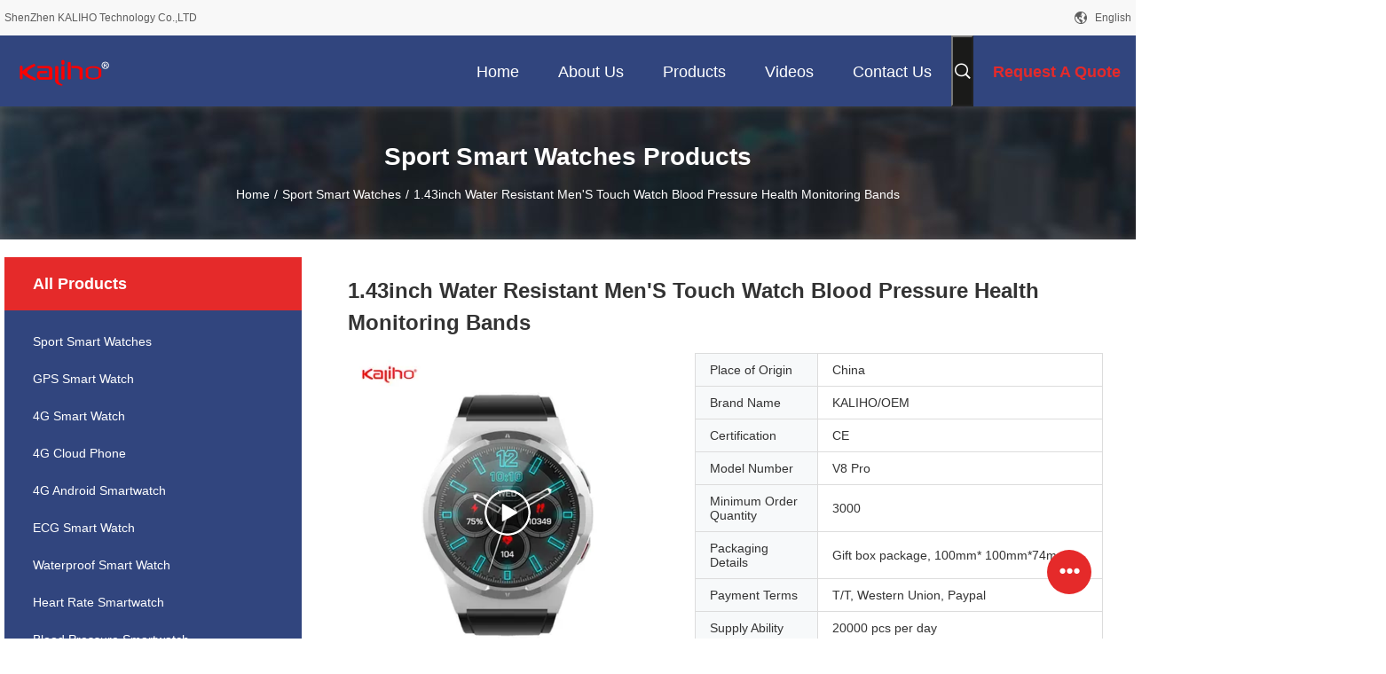

--- FILE ---
content_type: text/html
request_url: https://www.sport-smartwatches.com/sale-40427816-1-43inch-water-resistant-men-s-touch-watch-blood-pressure-health-monitoring-bands.html
body_size: 41621
content:
<!DOCTYPE html>
<html lang="en">
<head>
	<meta charset="utf-8">
	<meta http-equiv="X-UA-Compatible" content="IE=edge">
	<meta name="viewport" content="width=device-width, initial-scale=1.0, maximum-scale=1.0, user-scalable=no">
    <title>1.43inch Water Resistant Men'S Touch Watch Blood Pressure Health Monitoring Bands</title>
    <meta name="keywords" content="1.43inch water resistant men's touch watch, odm water resistant men's touch watch, Sport Smart Watches" />
    <meta name="description" content="High quality 1.43inch Water Resistant Men'S Touch Watch Blood Pressure Health Monitoring Bands from China, China's leading product market 1.43inch water resistant men's touch watch product, with strict quality control odm water resistant men's touch watch factories, producing high quality odm water resistant men's touch watch Products." />
    <link rel='preload'
					  href=/photo/sport-smartwatches/sitetpl/style/common.css?ver=1673227501 as='style'><link type='text/css' rel='stylesheet'
					  href=/photo/sport-smartwatches/sitetpl/style/common.css?ver=1673227501 media='all'><meta property="og:title" content="1.43inch Water Resistant Men'S Touch Watch Blood Pressure Health Monitoring Bands" />
<meta property="og:description" content="High quality 1.43inch Water Resistant Men'S Touch Watch Blood Pressure Health Monitoring Bands from China, China's leading product market 1.43inch water resistant men's touch watch product, with strict quality control odm water resistant men's touch watch factories, producing high quality odm water resistant men's touch watch Products." />
<meta property="og:type" content="product" />
<meta property="og:availability" content="instock" />
<meta property="og:site_name" content="ShenZhen KALIHO Technology Co.,LTD" />
<meta property="og:url" content="https://www.sport-smartwatches.com/sale-40427816-1-43inch-water-resistant-men-s-touch-watch-blood-pressure-health-monitoring-bands.html" />
<meta property="og:image" content="https://www.sport-smartwatches.com/photo/ps157386427-1_43inch_water_resistant_men_s_touch_watch_blood_pressure_health_monitoring_bands.jpg" />
<link rel="canonical" href="https://www.sport-smartwatches.com/sale-40427816-1-43inch-water-resistant-men-s-touch-watch-blood-pressure-health-monitoring-bands.html" />
<link rel="alternate" href="https://m.sport-smartwatches.com/sale-40427816-1-43inch-water-resistant-men-s-touch-watch-blood-pressure-health-monitoring-bands.html" media="only screen and (max-width: 640px)" />
<link rel="stylesheet" type="text/css" href="/js/guidefirstcommon.css" />
<style type="text/css">
/*<![CDATA[*/
.consent__cookie {position: fixed;top: 0;left: 0;width: 100%;height: 0%;z-index: 100000;}.consent__cookie_bg {position: fixed;top: 0;left: 0;width: 100%;height: 100%;background: #000;opacity: .6;display: none }.consent__cookie_rel {position: fixed;bottom:0;left: 0;width: 100%;background: #fff;display: -webkit-box;display: -ms-flexbox;display: flex;flex-wrap: wrap;padding: 24px 80px;-webkit-box-sizing: border-box;box-sizing: border-box;-webkit-box-pack: justify;-ms-flex-pack: justify;justify-content: space-between;-webkit-transition: all ease-in-out .3s;transition: all ease-in-out .3s }.consent__close {position: absolute;top: 20px;right: 20px;cursor: pointer }.consent__close svg {fill: #777 }.consent__close:hover svg {fill: #000 }.consent__cookie_box {flex: 1;word-break: break-word;}.consent__warm {color: #777;font-size: 16px;margin-bottom: 12px;line-height: 19px }.consent__title {color: #333;font-size: 20px;font-weight: 600;margin-bottom: 12px;line-height: 23px }.consent__itxt {color: #333;font-size: 14px;margin-bottom: 12px;display: -webkit-box;display: -ms-flexbox;display: flex;-webkit-box-align: center;-ms-flex-align: center;align-items: center }.consent__itxt i {display: -webkit-inline-box;display: -ms-inline-flexbox;display: inline-flex;width: 28px;height: 28px;border-radius: 50%;background: #e0f9e9;margin-right: 8px;-webkit-box-align: center;-ms-flex-align: center;align-items: center;-webkit-box-pack: center;-ms-flex-pack: center;justify-content: center }.consent__itxt svg {fill: #3ca860 }.consent__txt {color: #a6a6a6;font-size: 14px;margin-bottom: 8px;line-height: 17px }.consent__btns {display: -webkit-box;display: -ms-flexbox;display: flex;-webkit-box-orient: vertical;-webkit-box-direction: normal;-ms-flex-direction: column;flex-direction: column;-webkit-box-pack: center;-ms-flex-pack: center;justify-content: center;flex-shrink: 0;}.consent__btn {width: 280px;height: 40px;line-height: 40px;text-align: center;background: #3ca860;color: #fff;border-radius: 4px;margin: 8px 0;-webkit-box-sizing: border-box;box-sizing: border-box;cursor: pointer;font-size:14px}.consent__btn:hover {background: #00823b }.consent__btn.empty {color: #3ca860;border: 1px solid #3ca860;background: #fff }.consent__btn.empty:hover {background: #3ca860;color: #fff }.open .consent__cookie_bg {display: block }.open .consent__cookie_rel {bottom: 0 }@media (max-width: 760px) {.consent__btns {width: 100%;align-items: center;}.consent__cookie_rel {padding: 20px 24px }}.consent__cookie.open {display: block;}.consent__cookie {display: none;}
/*]]>*/
</style>
<style type="text/css">
/*<![CDATA[*/
@media only screen and (max-width:640px){.contact_now_dialog .content-wrap .desc{background-image:url(/images/cta_images/bg_s.png) !important}}.contact_now_dialog .content-wrap .content-wrap_header .cta-close{background-image:url(/images/cta_images/sprite.png) !important}.contact_now_dialog .content-wrap .desc{background-image:url(/images/cta_images/bg_l.png) !important}.contact_now_dialog .content-wrap .cta-btn i{background-image:url(/images/cta_images/sprite.png) !important}.contact_now_dialog .content-wrap .head-tip img{content:url(/images/cta_images/cta_contact_now.png) !important}.cusim{background-image:url(/images/imicon/im.svg) !important}.cuswa{background-image:url(/images/imicon/wa.png) !important}.cusall{background-image:url(/images/imicon/allchat.svg) !important}
/*]]>*/
</style>
<script type="text/javascript" src="/js/guidefirstcommon.js"></script>
<script type="text/javascript">
/*<![CDATA[*/
window.isvideotpl = 0;window.detailurl = '';
var colorUrl = '';var isShowGuide = 2;var showGuideColor = 0;var im_appid = 10003;var im_msg="Good day, what product are you looking for?";

var cta_cid = 280293;var use_defaulProductInfo = 1;var cta_pid = 40427816;var test_company = 0;var webim_domain = '';var company_type = 0;var cta_equipment = 'pc'; var setcookie = 'setwebimCookie(99709,40427816,0)'; var whatsapplink = "https://wa.me/8618664982235?text=Hi%2C+I%27m+interested+in+1.43inch+Water+Resistant+Men%27S+Touch+Watch+Blood+Pressure+Health+Monitoring+Bands."; function insertMeta(){var str = '<meta name="mobile-web-app-capable" content="yes" /><meta name="viewport" content="width=device-width, initial-scale=1.0" />';document.head.insertAdjacentHTML('beforeend',str);} var element = document.querySelector('a.footer_webim_a[href="/webim/webim_tab.html"]');if (element) {element.parentNode.removeChild(element);}

var colorUrl = '';
var aisearch = 0;
var selfUrl = '';
window.playerReportUrl='/vod/view_count/report';
var query_string = ["Products","Detail"];
var g_tp = '';
var customtplcolor = 99704;
var str_chat = 'chat';
				var str_call_now = 'call now';
var str_chat_now = 'chat now';
var str_contact1 = 'Get Best Price';var str_chat_lang='english';var str_contact2 = 'Get Price';var str_contact2 = 'Best Price';var str_contact = 'Contact';
window.predomainsub = "";
/*]]>*/
</script>
</head>
<body>
<img src="/logo.gif" style="display:none" alt="logo"/>
<a style="display: none!important;" title="ShenZhen KALIHO Technology Co.,LTD" class="float-inquiry" href="/contactnow.html" onclick='setinquiryCookie("{\"showproduct\":1,\"pid\":\"40427816\",\"name\":\"1.43inch Water Resistant Men&#039;S Touch Watch Blood Pressure Health Monitoring Bands\",\"source_url\":\"\\/sale-40427816-1-43inch-water-resistant-men-s-touch-watch-blood-pressure-health-monitoring-bands.html\",\"picurl\":\"\\/photo\\/pd157386427-1_43inch_water_resistant_men_s_touch_watch_blood_pressure_health_monitoring_bands.jpg\",\"propertyDetail\":[[\"Model\",\"V8 Pro\"],[\"Outlook&amp;Material\",\"Zinc Alloy Frame + Plastic IML process\"],[\"LCD style\",\"AMOLED\"],[\"Touch Panel\",\"Full Touch screen  (Full bonding)\"]],\"company_name\":null,\"picurl_c\":\"\\/photo\\/pc157386427-1_43inch_water_resistant_men_s_touch_watch_blood_pressure_health_monitoring_bands.jpg\",\"price\":\"\",\"username\":\"sales\",\"viewTime\":\"Last Login : 4 hours 27 minutes ago\",\"subject\":\"What is the FOB price on your 1.43inch Water Resistant Men&#039;S Touch Watch Blood Pressure Health Monitoring Bands\",\"countrycode\":\"\"}");'></a>
<script>
var originProductInfo = '';
var originProductInfo = {"showproduct":1,"pid":"40427816","name":"1.43inch Water Resistant Men&#039;S Touch Watch Blood Pressure Health Monitoring Bands","source_url":"\/sale-40427816-1-43inch-water-resistant-men-s-touch-watch-blood-pressure-health-monitoring-bands.html","picurl":"\/photo\/pd157386427-1_43inch_water_resistant_men_s_touch_watch_blood_pressure_health_monitoring_bands.jpg","propertyDetail":[["Model","V8 Pro"],["Outlook&amp;Material","Zinc Alloy Frame + Plastic IML process"],["LCD style","AMOLED"],["Touch Panel","Full Touch screen  (Full bonding)"]],"company_name":null,"picurl_c":"\/photo\/pc157386427-1_43inch_water_resistant_men_s_touch_watch_blood_pressure_health_monitoring_bands.jpg","price":"","username":"sales","viewTime":"Last Login : 4 hours 27 minutes ago","subject":"Please send price on your 1.43inch Water Resistant Men&#039;S Touch Watch Blood Pressure Health Monitoring Bands","countrycode":""};
var save_url = "/contactsave.html";
var update_url = "/updateinquiry.html";
var productInfo = {};
var defaulProductInfo = {};
var myDate = new Date();
var curDate = myDate.getFullYear()+'-'+(parseInt(myDate.getMonth())+1)+'-'+myDate.getDate();
var message = '';
var default_pop = 1;
var leaveMessageDialog = document.getElementsByClassName('leave-message-dialog')[0]; // 获取弹层
var _$$ = function (dom) {
    return document.querySelectorAll(dom);
};
resInfo = originProductInfo;
resInfo['name'] = resInfo['name'] || '';
defaulProductInfo.pid = resInfo['pid'];
defaulProductInfo.productName = resInfo['name'] ?? '';
defaulProductInfo.productInfo = resInfo['propertyDetail'];
defaulProductInfo.productImg = resInfo['picurl_c'];
defaulProductInfo.subject = resInfo['subject'] ?? '';
defaulProductInfo.productImgAlt = resInfo['name'] ?? '';
var inquirypopup_tmp = 1;
var message = 'Dear,'+'\r\n'+"I am interested in"+' '+trim(resInfo['name'])+", could you send me more details such as type, size, MOQ, material, etc."+'\r\n'+"Thanks!"+'\r\n'+"Waiting for your reply.";
var message_1 = 'Dear,'+'\r\n'+"I am interested in"+' '+trim(resInfo['name'])+", could you send me more details such as type, size, MOQ, material, etc."+'\r\n'+"Thanks!"+'\r\n'+"Waiting for your reply.";
var message_2 = 'Hello,'+'\r\n'+"I am looking for"+' '+trim(resInfo['name'])+", please send me the price, specification and picture."+'\r\n'+"Your swift response will be highly appreciated."+'\r\n'+"Feel free to contact me for more information."+'\r\n'+"Thanks a lot.";
var message_3 = 'Hello,'+'\r\n'+trim(resInfo['name'])+' '+"meets my expectations."+'\r\n'+"Please give me the best price and some other product information."+'\r\n'+"Feel free to contact me via my mail."+'\r\n'+"Thanks a lot.";

var message_4 = 'Dear,'+'\r\n'+"What is the FOB price on your"+' '+trim(resInfo['name'])+'?'+'\r\n'+"Which is the nearest port name?"+'\r\n'+"Please reply me as soon as possible, it would be better to share further information."+'\r\n'+"Regards!";
var message_5 = 'Hi there,'+'\r\n'+"I am very interested in your"+' '+trim(resInfo['name'])+'.'+'\r\n'+"Please send me your product details."+'\r\n'+"Looking forward to your quick reply."+'\r\n'+"Feel free to contact me by mail."+'\r\n'+"Regards!";

var message_6 = 'Dear,'+'\r\n'+"Please provide us with information about your"+' '+trim(resInfo['name'])+", such as type, size, material, and of course the best price."+'\r\n'+"Looking forward to your quick reply."+'\r\n'+"Thank you!";
var message_7 = 'Dear,'+'\r\n'+"Can you supply"+' '+trim(resInfo['name'])+" for us?"+'\r\n'+"First we want a price list and some product details."+'\r\n'+"I hope to get reply asap and look forward to cooperation."+'\r\n'+"Thank you very much.";
var message_8 = 'hi,'+'\r\n'+"I am looking for"+' '+trim(resInfo['name'])+", please give me some more detailed product information."+'\r\n'+"I look forward to your reply."+'\r\n'+"Thank you!";
var message_9 = 'Hello,'+'\r\n'+"Your"+' '+trim(resInfo['name'])+" meets my requirements very well."+'\r\n'+"Please send me the price, specification, and similar model will be OK."+'\r\n'+"Feel free to chat with me."+'\r\n'+"Thanks!";
var message_10 = 'Dear,'+'\r\n'+"I want to know more about the details and quotation of"+' '+trim(resInfo['name'])+'.'+'\r\n'+"Feel free to contact me."+'\r\n'+"Regards!";

var r = getRandom(1,10);

defaulProductInfo.message = eval("message_"+r);
    defaulProductInfo.message = eval("message_"+r);
        var mytAjax = {

    post: function(url, data, fn) {
        var xhr = new XMLHttpRequest();
        xhr.open("POST", url, true);
        xhr.setRequestHeader("Content-Type", "application/x-www-form-urlencoded;charset=UTF-8");
        xhr.setRequestHeader("X-Requested-With", "XMLHttpRequest");
        xhr.setRequestHeader('Content-Type','text/plain;charset=UTF-8');
        xhr.onreadystatechange = function() {
            if(xhr.readyState == 4 && (xhr.status == 200 || xhr.status == 304)) {
                fn.call(this, xhr.responseText);
            }
        };
        xhr.send(data);
    },

    postform: function(url, data, fn) {
        var xhr = new XMLHttpRequest();
        xhr.open("POST", url, true);
        xhr.setRequestHeader("X-Requested-With", "XMLHttpRequest");
        xhr.onreadystatechange = function() {
            if(xhr.readyState == 4 && (xhr.status == 200 || xhr.status == 304)) {
                fn.call(this, xhr.responseText);
            }
        };
        xhr.send(data);
    }
};
/*window.onload = function(){
    leaveMessageDialog = document.getElementsByClassName('leave-message-dialog')[0];
    if (window.localStorage.recordDialogStatus=='undefined' || (window.localStorage.recordDialogStatus!='undefined' && window.localStorage.recordDialogStatus != curDate)) {
        setTimeout(function(){
            if(parseInt(inquirypopup_tmp%10) == 1){
                creatDialog(defaulProductInfo, 1);
            }
        }, 6000);
    }
};*/
function trim(str)
{
    str = str.replace(/(^\s*)/g,"");
    return str.replace(/(\s*$)/g,"");
};
function getRandom(m,n){
    var num = Math.floor(Math.random()*(m - n) + n);
    return num;
};
function strBtn(param) {

    var starattextarea = document.getElementById("textareamessage").value.length;
    var email = document.getElementById("startEmail").value;

    var default_tip = document.querySelectorAll(".watermark_container").length;
    if (20 < starattextarea && starattextarea < 3000) {
        if(default_tip>0){
            document.getElementById("textareamessage1").parentNode.parentNode.nextElementSibling.style.display = "none";
        }else{
            document.getElementById("textareamessage1").parentNode.nextElementSibling.style.display = "none";
        }

    } else {
        if(default_tip>0){
            document.getElementById("textareamessage1").parentNode.parentNode.nextElementSibling.style.display = "block";
        }else{
            document.getElementById("textareamessage1").parentNode.nextElementSibling.style.display = "block";
        }

        return;
    }

    // var re = /^([a-zA-Z0-9_-])+@([a-zA-Z0-9_-])+\.([a-zA-Z0-9_-])+/i;/*邮箱不区分大小写*/
    var re = /^[a-zA-Z0-9][\w-]*(\.?[\w-]+)*@[a-zA-Z0-9-]+(\.[a-zA-Z0-9]+)+$/i;
    if (!re.test(email)) {
        document.getElementById("startEmail").nextElementSibling.style.display = "block";
        return;
    } else {
        document.getElementById("startEmail").nextElementSibling.style.display = "none";
    }

    var subject = document.getElementById("pop_subject").value;
    var pid = document.getElementById("pop_pid").value;
    var message = document.getElementById("textareamessage").value;
    var sender_email = document.getElementById("startEmail").value;
    var tel = '';
    if (document.getElementById("tel0") != undefined && document.getElementById("tel0") != '')
        tel = document.getElementById("tel0").value;
    var form_serialize = '&tel='+tel;

    form_serialize = form_serialize.replace(/\+/g, "%2B");
    mytAjax.post(save_url,"pid="+pid+"&subject="+subject+"&email="+sender_email+"&message="+(message)+form_serialize,function(res){
        var mes = JSON.parse(res);
        if(mes.status == 200){
            var iid = mes.iid;
            document.getElementById("pop_iid").value = iid;
            document.getElementById("pop_uuid").value = mes.uuid;

            if(typeof gtag_report_conversion === "function"){
                gtag_report_conversion();//执行统计js代码
            }
            if(typeof fbq === "function"){
                fbq('track','Purchase');//执行统计js代码
            }
        }
    });
    for (var index = 0; index < document.querySelectorAll(".dialog-content-pql").length; index++) {
        document.querySelectorAll(".dialog-content-pql")[index].style.display = "none";
    };
    $('#idphonepql').val(tel);
    document.getElementById("dialog-content-pql-id").style.display = "block";
    ;
};
function twoBtnOk(param) {

    var selectgender = document.getElementById("Mr").innerHTML;
    var iid = document.getElementById("pop_iid").value;
    var sendername = document.getElementById("idnamepql").value;
    var senderphone = document.getElementById("idphonepql").value;
    var sendercname = document.getElementById("idcompanypql").value;
    var uuid = document.getElementById("pop_uuid").value;
    var gender = 2;
    if(selectgender == 'Mr.') gender = 0;
    if(selectgender == 'Mrs.') gender = 1;
    var pid = document.getElementById("pop_pid").value;
    var form_serialize = '';

        form_serialize = form_serialize.replace(/\+/g, "%2B");

    mytAjax.post(update_url,"iid="+iid+"&gender="+gender+"&uuid="+uuid+"&name="+(sendername)+"&tel="+(senderphone)+"&company="+(sendercname)+form_serialize,function(res){});

    for (var index = 0; index < document.querySelectorAll(".dialog-content-pql").length; index++) {
        document.querySelectorAll(".dialog-content-pql")[index].style.display = "none";
    };
    document.getElementById("dialog-content-pql-ok").style.display = "block";

};
function toCheckMust(name) {
    $('#'+name+'error').hide();
}
function handClidk(param) {
    var starattextarea = document.getElementById("textareamessage1").value.length;
    var email = document.getElementById("startEmail1").value;
    var default_tip = document.querySelectorAll(".watermark_container").length;
    if (20 < starattextarea && starattextarea < 3000) {
        if(default_tip>0){
            document.getElementById("textareamessage1").parentNode.parentNode.nextElementSibling.style.display = "none";
        }else{
            document.getElementById("textareamessage1").parentNode.nextElementSibling.style.display = "none";
        }

    } else {
        if(default_tip>0){
            document.getElementById("textareamessage1").parentNode.parentNode.nextElementSibling.style.display = "block";
        }else{
            document.getElementById("textareamessage1").parentNode.nextElementSibling.style.display = "block";
        }

        return;
    }

    // var re = /^([a-zA-Z0-9_-])+@([a-zA-Z0-9_-])+\.([a-zA-Z0-9_-])+/i;
    var re = /^[a-zA-Z0-9][\w-]*(\.?[\w-]+)*@[a-zA-Z0-9-]+(\.[a-zA-Z0-9]+)+$/i;
    if (!re.test(email)) {
        document.getElementById("startEmail1").nextElementSibling.style.display = "block";
        return;
    } else {
        document.getElementById("startEmail1").nextElementSibling.style.display = "none";
    }

    var subject = document.getElementById("pop_subject").value;
    var pid = document.getElementById("pop_pid").value;
    var message = document.getElementById("textareamessage1").value;
    var sender_email = document.getElementById("startEmail1").value;
    var form_serialize = tel = '';
    if (document.getElementById("tel1") != undefined && document.getElementById("tel1") != '')
        tel = document.getElementById("tel1").value;
        mytAjax.post(save_url,"email="+sender_email+"&tel="+tel+"&pid="+pid+"&message="+message+"&subject="+subject+form_serialize,function(res){

        var mes = JSON.parse(res);
        if(mes.status == 200){
            var iid = mes.iid;
            document.getElementById("pop_iid").value = iid;
            document.getElementById("pop_uuid").value = mes.uuid;
            if(typeof gtag_report_conversion === "function"){
                gtag_report_conversion();//执行统计js代码
            }
        }

    });
    for (var index = 0; index < document.querySelectorAll(".dialog-content-pql").length; index++) {
        document.querySelectorAll(".dialog-content-pql")[index].style.display = "none";
    };
    $('#idphonepql').val(tel);
    document.getElementById("dialog-content-pql-id").style.display = "block";

};
window.addEventListener('load', function () {
    $('.checkbox-wrap label').each(function(){
        if($(this).find('input').prop('checked')){
            $(this).addClass('on')
        }else {
            $(this).removeClass('on')
        }
    })
    $(document).on('click', '.checkbox-wrap label' , function(ev){
        if (ev.target.tagName.toUpperCase() != 'INPUT') {
            $(this).toggleClass('on')
        }
    })
})

function hand_video(pdata) {
    data = JSON.parse(pdata);
    productInfo.productName = data.productName;
    productInfo.productInfo = data.productInfo;
    productInfo.productImg = data.productImg;
    productInfo.subject = data.subject;

    var message = 'Dear,'+'\r\n'+"I am interested in"+' '+trim(data.productName)+", could you send me more details such as type, size, quantity, material, etc."+'\r\n'+"Thanks!"+'\r\n'+"Waiting for your reply.";

    var message = 'Dear,'+'\r\n'+"I am interested in"+' '+trim(data.productName)+", could you send me more details such as type, size, MOQ, material, etc."+'\r\n'+"Thanks!"+'\r\n'+"Waiting for your reply.";
    var message_1 = 'Dear,'+'\r\n'+"I am interested in"+' '+trim(data.productName)+", could you send me more details such as type, size, MOQ, material, etc."+'\r\n'+"Thanks!"+'\r\n'+"Waiting for your reply.";
    var message_2 = 'Hello,'+'\r\n'+"I am looking for"+' '+trim(data.productName)+", please send me the price, specification and picture."+'\r\n'+"Your swift response will be highly appreciated."+'\r\n'+"Feel free to contact me for more information."+'\r\n'+"Thanks a lot.";
    var message_3 = 'Hello,'+'\r\n'+trim(data.productName)+' '+"meets my expectations."+'\r\n'+"Please give me the best price and some other product information."+'\r\n'+"Feel free to contact me via my mail."+'\r\n'+"Thanks a lot.";

    var message_4 = 'Dear,'+'\r\n'+"What is the FOB price on your"+' '+trim(data.productName)+'?'+'\r\n'+"Which is the nearest port name?"+'\r\n'+"Please reply me as soon as possible, it would be better to share further information."+'\r\n'+"Regards!";
    var message_5 = 'Hi there,'+'\r\n'+"I am very interested in your"+' '+trim(data.productName)+'.'+'\r\n'+"Please send me your product details."+'\r\n'+"Looking forward to your quick reply."+'\r\n'+"Feel free to contact me by mail."+'\r\n'+"Regards!";

    var message_6 = 'Dear,'+'\r\n'+"Please provide us with information about your"+' '+trim(data.productName)+", such as type, size, material, and of course the best price."+'\r\n'+"Looking forward to your quick reply."+'\r\n'+"Thank you!";
    var message_7 = 'Dear,'+'\r\n'+"Can you supply"+' '+trim(data.productName)+" for us?"+'\r\n'+"First we want a price list and some product details."+'\r\n'+"I hope to get reply asap and look forward to cooperation."+'\r\n'+"Thank you very much.";
    var message_8 = 'hi,'+'\r\n'+"I am looking for"+' '+trim(data.productName)+", please give me some more detailed product information."+'\r\n'+"I look forward to your reply."+'\r\n'+"Thank you!";
    var message_9 = 'Hello,'+'\r\n'+"Your"+' '+trim(data.productName)+" meets my requirements very well."+'\r\n'+"Please send me the price, specification, and similar model will be OK."+'\r\n'+"Feel free to chat with me."+'\r\n'+"Thanks!";
    var message_10 = 'Dear,'+'\r\n'+"I want to know more about the details and quotation of"+' '+trim(data.productName)+'.'+'\r\n'+"Feel free to contact me."+'\r\n'+"Regards!";

    var r = getRandom(1,10);

    productInfo.message = eval("message_"+r);
            if(parseInt(inquirypopup_tmp/10) == 1){
        productInfo.message = "";
    }
    productInfo.pid = data.pid;
    creatDialog(productInfo, 2);
};

function handDialog(pdata) {
    data = JSON.parse(pdata);
    productInfo.productName = data.productName;
    productInfo.productInfo = data.productInfo;
    productInfo.productImg = data.productImg;
    productInfo.subject = data.subject;

    var message = 'Dear,'+'\r\n'+"I am interested in"+' '+trim(data.productName)+", could you send me more details such as type, size, quantity, material, etc."+'\r\n'+"Thanks!"+'\r\n'+"Waiting for your reply.";

    var message = 'Dear,'+'\r\n'+"I am interested in"+' '+trim(data.productName)+", could you send me more details such as type, size, MOQ, material, etc."+'\r\n'+"Thanks!"+'\r\n'+"Waiting for your reply.";
    var message_1 = 'Dear,'+'\r\n'+"I am interested in"+' '+trim(data.productName)+", could you send me more details such as type, size, MOQ, material, etc."+'\r\n'+"Thanks!"+'\r\n'+"Waiting for your reply.";
    var message_2 = 'Hello,'+'\r\n'+"I am looking for"+' '+trim(data.productName)+", please send me the price, specification and picture."+'\r\n'+"Your swift response will be highly appreciated."+'\r\n'+"Feel free to contact me for more information."+'\r\n'+"Thanks a lot.";
    var message_3 = 'Hello,'+'\r\n'+trim(data.productName)+' '+"meets my expectations."+'\r\n'+"Please give me the best price and some other product information."+'\r\n'+"Feel free to contact me via my mail."+'\r\n'+"Thanks a lot.";

    var message_4 = 'Dear,'+'\r\n'+"What is the FOB price on your"+' '+trim(data.productName)+'?'+'\r\n'+"Which is the nearest port name?"+'\r\n'+"Please reply me as soon as possible, it would be better to share further information."+'\r\n'+"Regards!";
    var message_5 = 'Hi there,'+'\r\n'+"I am very interested in your"+' '+trim(data.productName)+'.'+'\r\n'+"Please send me your product details."+'\r\n'+"Looking forward to your quick reply."+'\r\n'+"Feel free to contact me by mail."+'\r\n'+"Regards!";

    var message_6 = 'Dear,'+'\r\n'+"Please provide us with information about your"+' '+trim(data.productName)+", such as type, size, material, and of course the best price."+'\r\n'+"Looking forward to your quick reply."+'\r\n'+"Thank you!";
    var message_7 = 'Dear,'+'\r\n'+"Can you supply"+' '+trim(data.productName)+" for us?"+'\r\n'+"First we want a price list and some product details."+'\r\n'+"I hope to get reply asap and look forward to cooperation."+'\r\n'+"Thank you very much.";
    var message_8 = 'hi,'+'\r\n'+"I am looking for"+' '+trim(data.productName)+", please give me some more detailed product information."+'\r\n'+"I look forward to your reply."+'\r\n'+"Thank you!";
    var message_9 = 'Hello,'+'\r\n'+"Your"+' '+trim(data.productName)+" meets my requirements very well."+'\r\n'+"Please send me the price, specification, and similar model will be OK."+'\r\n'+"Feel free to chat with me."+'\r\n'+"Thanks!";
    var message_10 = 'Dear,'+'\r\n'+"I want to know more about the details and quotation of"+' '+trim(data.productName)+'.'+'\r\n'+"Feel free to contact me."+'\r\n'+"Regards!";

    var r = getRandom(1,10);
    productInfo.message = eval("message_"+r);
            if(parseInt(inquirypopup_tmp/10) == 1){
        productInfo.message = "";
    }
    productInfo.pid = data.pid;
    creatDialog(productInfo, 2);
};

function closepql(param) {

    leaveMessageDialog.style.display = 'none';
};

function closepql2(param) {

    for (var index = 0; index < document.querySelectorAll(".dialog-content-pql").length; index++) {
        document.querySelectorAll(".dialog-content-pql")[index].style.display = "none";
    };
    document.getElementById("dialog-content-pql-ok").style.display = "block";
};

function decodeHtmlEntities(str) {
    var tempElement = document.createElement('div');
    tempElement.innerHTML = str;
    return tempElement.textContent || tempElement.innerText || '';
}

function initProduct(productInfo,type){

    productInfo.productName = decodeHtmlEntities(productInfo.productName);
    productInfo.message = decodeHtmlEntities(productInfo.message);

    leaveMessageDialog = document.getElementsByClassName('leave-message-dialog')[0];
    leaveMessageDialog.style.display = "block";
    if(type == 3){
        var popinquiryemail = document.getElementById("popinquiryemail").value;
        _$$("#startEmail1")[0].value = popinquiryemail;
    }else{
        _$$("#startEmail1")[0].value = "";
    }
    _$$("#startEmail")[0].value = "";
    _$$("#idnamepql")[0].value = "";
    _$$("#idphonepql")[0].value = "";
    _$$("#idcompanypql")[0].value = "";

    _$$("#pop_pid")[0].value = productInfo.pid;
    _$$("#pop_subject")[0].value = productInfo.subject;
    
    if(parseInt(inquirypopup_tmp/10) == 1){
        productInfo.message = "";
    }

    _$$("#textareamessage1")[0].value = productInfo.message;
    _$$("#textareamessage")[0].value = productInfo.message;

    _$$("#dialog-content-pql-id .titlep")[0].innerHTML = productInfo.productName;
    _$$("#dialog-content-pql-id img")[0].setAttribute("src", productInfo.productImg);
    _$$("#dialog-content-pql-id img")[0].setAttribute("alt", productInfo.productImgAlt);

    _$$("#dialog-content-pql-id-hand img")[0].setAttribute("src", productInfo.productImg);
    _$$("#dialog-content-pql-id-hand img")[0].setAttribute("alt", productInfo.productImgAlt);
    _$$("#dialog-content-pql-id-hand .titlep")[0].innerHTML = productInfo.productName;

    if (productInfo.productInfo.length > 0) {
        var ul2, ul;
        ul = document.createElement("ul");
        for (var index = 0; index < productInfo.productInfo.length; index++) {
            var el = productInfo.productInfo[index];
            var li = document.createElement("li");
            var span1 = document.createElement("span");
            span1.innerHTML = el[0] + ":";
            var span2 = document.createElement("span");
            span2.innerHTML = el[1];
            li.appendChild(span1);
            li.appendChild(span2);
            ul.appendChild(li);

        }
        ul2 = ul.cloneNode(true);
        if (type === 1) {
            _$$("#dialog-content-pql-id .left")[0].replaceChild(ul, _$$("#dialog-content-pql-id .left ul")[0]);
        } else {
            _$$("#dialog-content-pql-id-hand .left")[0].replaceChild(ul2, _$$("#dialog-content-pql-id-hand .left ul")[0]);
            _$$("#dialog-content-pql-id .left")[0].replaceChild(ul, _$$("#dialog-content-pql-id .left ul")[0]);
        }
    };
    for (var index = 0; index < _$$("#dialog-content-pql-id .right ul li").length; index++) {
        _$$("#dialog-content-pql-id .right ul li")[index].addEventListener("click", function (params) {
            _$$("#dialog-content-pql-id .right #Mr")[0].innerHTML = this.innerHTML
        }, false)

    };

};
function closeInquiryCreateDialog() {
    document.getElementById("xuanpan_dialog_box_pql").style.display = "none";
};
function showInquiryCreateDialog() {
    document.getElementById("xuanpan_dialog_box_pql").style.display = "block";
};
function submitPopInquiry(){
    var message = document.getElementById("inquiry_message").value;
    var email = document.getElementById("inquiry_email").value;
    var subject = defaulProductInfo.subject;
    var pid = defaulProductInfo.pid;
    if (email === undefined) {
        showInquiryCreateDialog();
        document.getElementById("inquiry_email").style.border = "1px solid red";
        return false;
    };
    if (message === undefined) {
        showInquiryCreateDialog();
        document.getElementById("inquiry_message").style.border = "1px solid red";
        return false;
    };
    if (email.search(/^\w+((-\w+)|(\.\w+))*\@[A-Za-z0-9]+((\.|-)[A-Za-z0-9]+)*\.[A-Za-z0-9]+$/) == -1) {
        document.getElementById("inquiry_email").style.border= "1px solid red";
        showInquiryCreateDialog();
        return false;
    } else {
        document.getElementById("inquiry_email").style.border= "";
    };
    if (message.length < 20 || message.length >3000) {
        showInquiryCreateDialog();
        document.getElementById("inquiry_message").style.border = "1px solid red";
        return false;
    } else {
        document.getElementById("inquiry_message").style.border = "";
    };
    var tel = '';
    if (document.getElementById("tel") != undefined && document.getElementById("tel") != '')
        tel = document.getElementById("tel").value;

    mytAjax.post(save_url,"pid="+pid+"&subject="+subject+"&email="+email+"&message="+(message)+'&tel='+tel,function(res){
        var mes = JSON.parse(res);
        if(mes.status == 200){
            var iid = mes.iid;
            document.getElementById("pop_iid").value = iid;
            document.getElementById("pop_uuid").value = mes.uuid;

        }
    });
    initProduct(defaulProductInfo);
    for (var index = 0; index < document.querySelectorAll(".dialog-content-pql").length; index++) {
        document.querySelectorAll(".dialog-content-pql")[index].style.display = "none";
    };
    $('#idphonepql').val(tel);
    document.getElementById("dialog-content-pql-id").style.display = "block";

};

//带附件上传
function submitPopInquiryfile(email_id,message_id,check_sort,name_id,phone_id,company_id,attachments){

    if(typeof(check_sort) == 'undefined'){
        check_sort = 0;
    }
    var message = document.getElementById(message_id).value;
    var email = document.getElementById(email_id).value;
    var attachments = document.getElementById(attachments).value;
    if(typeof(name_id) !== 'undefined' && name_id != ""){
        var name  = document.getElementById(name_id).value;
    }
    if(typeof(phone_id) !== 'undefined' && phone_id != ""){
        var phone = document.getElementById(phone_id).value;
    }
    if(typeof(company_id) !== 'undefined' && company_id != ""){
        var company = document.getElementById(company_id).value;
    }
    var subject = defaulProductInfo.subject;
    var pid = defaulProductInfo.pid;

    if(check_sort == 0){
        if (email === undefined) {
            showInquiryCreateDialog();
            document.getElementById(email_id).style.border = "1px solid red";
            return false;
        };
        if (message === undefined) {
            showInquiryCreateDialog();
            document.getElementById(message_id).style.border = "1px solid red";
            return false;
        };

        if (email.search(/^\w+((-\w+)|(\.\w+))*\@[A-Za-z0-9]+((\.|-)[A-Za-z0-9]+)*\.[A-Za-z0-9]+$/) == -1) {
            document.getElementById(email_id).style.border= "1px solid red";
            showInquiryCreateDialog();
            return false;
        } else {
            document.getElementById(email_id).style.border= "";
        };
        if (message.length < 20 || message.length >3000) {
            showInquiryCreateDialog();
            document.getElementById(message_id).style.border = "1px solid red";
            return false;
        } else {
            document.getElementById(message_id).style.border = "";
        };
    }else{

        if (message === undefined) {
            showInquiryCreateDialog();
            document.getElementById(message_id).style.border = "1px solid red";
            return false;
        };

        if (email === undefined) {
            showInquiryCreateDialog();
            document.getElementById(email_id).style.border = "1px solid red";
            return false;
        };

        if (message.length < 20 || message.length >3000) {
            showInquiryCreateDialog();
            document.getElementById(message_id).style.border = "1px solid red";
            return false;
        } else {
            document.getElementById(message_id).style.border = "";
        };

        if (email.search(/^\w+((-\w+)|(\.\w+))*\@[A-Za-z0-9]+((\.|-)[A-Za-z0-9]+)*\.[A-Za-z0-9]+$/) == -1) {
            document.getElementById(email_id).style.border= "1px solid red";
            showInquiryCreateDialog();
            return false;
        } else {
            document.getElementById(email_id).style.border= "";
        };

    };

    mytAjax.post(save_url,"pid="+pid+"&subject="+subject+"&email="+email+"&message="+message+"&company="+company+"&attachments="+attachments,function(res){
        var mes = JSON.parse(res);
        if(mes.status == 200){
            var iid = mes.iid;
            document.getElementById("pop_iid").value = iid;
            document.getElementById("pop_uuid").value = mes.uuid;

            if(typeof gtag_report_conversion === "function"){
                gtag_report_conversion();//执行统计js代码
            }
            if(typeof fbq === "function"){
                fbq('track','Purchase');//执行统计js代码
            }
        }
    });
    initProduct(defaulProductInfo);

    if(name !== undefined && name != ""){
        _$$("#idnamepql")[0].value = name;
    }

    if(phone !== undefined && phone != ""){
        _$$("#idphonepql")[0].value = phone;
    }

    if(company !== undefined && company != ""){
        _$$("#idcompanypql")[0].value = company;
    }

    for (var index = 0; index < document.querySelectorAll(".dialog-content-pql").length; index++) {
        document.querySelectorAll(".dialog-content-pql")[index].style.display = "none";
    };
    document.getElementById("dialog-content-pql-id").style.display = "block";

};
function submitPopInquiryByParam(email_id,message_id,check_sort,name_id,phone_id,company_id){

    if(typeof(check_sort) == 'undefined'){
        check_sort = 0;
    }

    var senderphone = '';
    var message = document.getElementById(message_id).value;
    var email = document.getElementById(email_id).value;
    if(typeof(name_id) !== 'undefined' && name_id != ""){
        var name  = document.getElementById(name_id).value;
    }
    if(typeof(phone_id) !== 'undefined' && phone_id != ""){
        var phone = document.getElementById(phone_id).value;
        senderphone = phone;
    }
    if(typeof(company_id) !== 'undefined' && company_id != ""){
        var company = document.getElementById(company_id).value;
    }
    var subject = defaulProductInfo.subject;
    var pid = defaulProductInfo.pid;

    if(check_sort == 0){
        if (email === undefined) {
            showInquiryCreateDialog();
            document.getElementById(email_id).style.border = "1px solid red";
            return false;
        };
        if (message === undefined) {
            showInquiryCreateDialog();
            document.getElementById(message_id).style.border = "1px solid red";
            return false;
        };

        if (email.search(/^\w+((-\w+)|(\.\w+))*\@[A-Za-z0-9]+((\.|-)[A-Za-z0-9]+)*\.[A-Za-z0-9]+$/) == -1) {
            document.getElementById(email_id).style.border= "1px solid red";
            showInquiryCreateDialog();
            return false;
        } else {
            document.getElementById(email_id).style.border= "";
        };
        if (message.length < 20 || message.length >3000) {
            showInquiryCreateDialog();
            document.getElementById(message_id).style.border = "1px solid red";
            return false;
        } else {
            document.getElementById(message_id).style.border = "";
        };
    }else{

        if (message === undefined) {
            showInquiryCreateDialog();
            document.getElementById(message_id).style.border = "1px solid red";
            return false;
        };

        if (email === undefined) {
            showInquiryCreateDialog();
            document.getElementById(email_id).style.border = "1px solid red";
            return false;
        };

        if (message.length < 20 || message.length >3000) {
            showInquiryCreateDialog();
            document.getElementById(message_id).style.border = "1px solid red";
            return false;
        } else {
            document.getElementById(message_id).style.border = "";
        };

        if (email.search(/^\w+((-\w+)|(\.\w+))*\@[A-Za-z0-9]+((\.|-)[A-Za-z0-9]+)*\.[A-Za-z0-9]+$/) == -1) {
            document.getElementById(email_id).style.border= "1px solid red";
            showInquiryCreateDialog();
            return false;
        } else {
            document.getElementById(email_id).style.border= "";
        };

    };

    var productsku = "";
    if($("#product_sku").length > 0){
        productsku = $("#product_sku").html();
    }

    mytAjax.post(save_url,"tel="+senderphone+"&pid="+pid+"&subject="+subject+"&email="+email+"&message="+message+"&messagesku="+encodeURI(productsku),function(res){
        var mes = JSON.parse(res);
        if(mes.status == 200){
            var iid = mes.iid;
            document.getElementById("pop_iid").value = iid;
            document.getElementById("pop_uuid").value = mes.uuid;

            if(typeof gtag_report_conversion === "function"){
                gtag_report_conversion();//执行统计js代码
            }
            if(typeof fbq === "function"){
                fbq('track','Purchase');//执行统计js代码
            }
        }
    });
    initProduct(defaulProductInfo);

    if(name !== undefined && name != ""){
        _$$("#idnamepql")[0].value = name;
    }

    if(phone !== undefined && phone != ""){
        _$$("#idphonepql")[0].value = phone;
    }

    if(company !== undefined && company != ""){
        _$$("#idcompanypql")[0].value = company;
    }

    for (var index = 0; index < document.querySelectorAll(".dialog-content-pql").length; index++) {
        document.querySelectorAll(".dialog-content-pql")[index].style.display = "none";

    };
    document.getElementById("dialog-content-pql-id").style.display = "block";

};

function creat_videoDialog(productInfo, type) {

    if(type == 1){
        if(default_pop != 1){
            return false;
        }
        window.localStorage.recordDialogStatus = curDate;
    }else{
        default_pop = 0;
    }
    initProduct(productInfo, type);
    if (type === 1) {
        // 自动弹出
        for (var index = 0; index < document.querySelectorAll(".dialog-content-pql").length; index++) {

            document.querySelectorAll(".dialog-content-pql")[index].style.display = "none";
        };
        document.getElementById("dialog-content-pql").style.display = "block";
    } else {
        // 手动弹出
        for (var index = 0; index < document.querySelectorAll(".dialog-content-pql").length; index++) {
            document.querySelectorAll(".dialog-content-pql")[index].style.display = "none";
        };
        document.getElementById("dialog-content-pql-id-hand").style.display = "block";
    }
}

function creatDialog(productInfo, type) {

    if(type == 1){
        if(default_pop != 1){
            return false;
        }
        window.localStorage.recordDialogStatus = curDate;
    }else{
        default_pop = 0;
    }
    initProduct(productInfo, type);
    if (type === 1) {
        // 自动弹出
        for (var index = 0; index < document.querySelectorAll(".dialog-content-pql").length; index++) {

            document.querySelectorAll(".dialog-content-pql")[index].style.display = "none";
        };
        document.getElementById("dialog-content-pql").style.display = "block";
    } else {
        // 手动弹出
        for (var index = 0; index < document.querySelectorAll(".dialog-content-pql").length; index++) {
            document.querySelectorAll(".dialog-content-pql")[index].style.display = "none";
        };
        document.getElementById("dialog-content-pql-id-hand").style.display = "block";
    }
}

//带邮箱信息打开询盘框 emailtype=1表示带入邮箱
function openDialog(emailtype){
    var type = 2;//不带入邮箱，手动弹出
    if(emailtype == 1){
        var popinquiryemail = document.getElementById("popinquiryemail").value;
        // var re = /^([a-zA-Z0-9_-])+@([a-zA-Z0-9_-])+\.([a-zA-Z0-9_-])+/i;
        var re = /^[a-zA-Z0-9][\w-]*(\.?[\w-]+)*@[a-zA-Z0-9-]+(\.[a-zA-Z0-9]+)+$/i;
        if (!re.test(popinquiryemail)) {
            //前端提示样式;
            showInquiryCreateDialog();
            document.getElementById("popinquiryemail").style.border = "1px solid red";
            return false;
        } else {
            //前端提示样式;
        }
        var type = 3;
    }
    creatDialog(defaulProductInfo,type);
}

//上传附件
function inquiryUploadFile(){
    var fileObj = document.querySelector("#fileId").files[0];
    //构建表单数据
    var formData = new FormData();
    var filesize = fileObj.size;
    if(filesize > 10485760 || filesize == 0) {
        document.getElementById("filetips").style.display = "block";
        return false;
    }else {
        document.getElementById("filetips").style.display = "none";
    }
    formData.append('popinquiryfile', fileObj);
    document.getElementById("quotefileform").reset();
    var save_url = "/inquiryuploadfile.html";
    mytAjax.postform(save_url,formData,function(res){
        var mes = JSON.parse(res);
        if(mes.status == 200){
            document.getElementById("uploader-file-info").innerHTML = document.getElementById("uploader-file-info").innerHTML + "<span class=op>"+mes.attfile.name+"<a class=delatt id=att"+mes.attfile.id+" onclick=delatt("+mes.attfile.id+");>Delete</a></span>";
            var nowattachs = document.getElementById("attachments").value;
            if( nowattachs !== ""){
                var attachs = JSON.parse(nowattachs);
                attachs[mes.attfile.id] = mes.attfile;
            }else{
                var attachs = {};
                attachs[mes.attfile.id] = mes.attfile;
            }
            document.getElementById("attachments").value = JSON.stringify(attachs);
        }
    });
}
//附件删除
function delatt(attid)
{
    var nowattachs = document.getElementById("attachments").value;
    if( nowattachs !== ""){
        var attachs = JSON.parse(nowattachs);
        if(attachs[attid] == ""){
            return false;
        }
        var formData = new FormData();
        var delfile = attachs[attid]['filename'];
        var save_url = "/inquirydelfile.html";
        if(delfile != "") {
            formData.append('delfile', delfile);
            mytAjax.postform(save_url, formData, function (res) {
                if(res !== "") {
                    var mes = JSON.parse(res);
                    if (mes.status == 200) {
                        delete attachs[attid];
                        document.getElementById("attachments").value = JSON.stringify(attachs);
                        var s = document.getElementById("att"+attid);
                        s.parentNode.remove();
                    }
                }
            });
        }
    }else{
        return false;
    }
}

</script>
<div class="leave-message-dialog" style="display: none">
<style>
    .leave-message-dialog .close:before, .leave-message-dialog .close:after{
        content:initial;
    }
</style>
<div class="dialog-content-pql" id="dialog-content-pql" style="display: none">
    <span class="close" onclick="closepql()"><img src="/images/close.png" alt="close"></span>
    <div class="title">
        <p class="firstp-pql">Leave a Message</p>
        <p class="lastp-pql">We will call you back soon!</p>
    </div>
    <div class="form">
        <div class="textarea">
            <textarea style='font-family: robot;'  name="" id="textareamessage" cols="30" rows="10" style="margin-bottom:14px;width:100%"
                placeholder="Please enter your inquiry details."></textarea>
        </div>
        <p class="error-pql"> <span class="icon-pql"><img src="/images/error.png" alt="ShenZhen KALIHO Technology Co.,LTD"></span> Your message must be between 20-3,000 characters!</p>
        <input id="startEmail" type="text" placeholder="Enter your E-mail" onkeydown="if(event.keyCode === 13){ strBtn();}">
        <p class="error-pql"><span class="icon-pql"><img src="/images/error.png" alt="ShenZhen KALIHO Technology Co.,LTD"></span> Please check your E-mail! </p>
                <div class="operations">
            <div class='btn' id="submitStart" type="submit" onclick="strBtn()">SUBMIT</div>
        </div>
            </div>
</div>
<div class="dialog-content-pql dialog-content-pql-id" id="dialog-content-pql-id" style="display:none">
            <p class="title">More information facilitates better communication.</p>
        <span class="close" onclick="closepql2()"><svg t="1648434466530" class="icon" viewBox="0 0 1024 1024" version="1.1" xmlns="http://www.w3.org/2000/svg" p-id="2198" width="16" height="16"><path d="M576 512l277.333333 277.333333-64 64-277.333333-277.333333L234.666667 853.333333 170.666667 789.333333l277.333333-277.333333L170.666667 234.666667 234.666667 170.666667l277.333333 277.333333L789.333333 170.666667 853.333333 234.666667 576 512z" fill="#444444" p-id="2199"></path></svg></span>
    <div class="left">
        <div class="img"><img></div>
        <p class="titlep"></p>
        <ul> </ul>
    </div>
    <div class="right">
                <div style="position: relative;">
            <div class="mr"> <span id="Mr">Mr</span>
                <ul>
                    <li>Mr</li>
                    <li>Mrs</li>
                </ul>
            </div>
            <input style="text-indent: 80px;" type="text" id="idnamepql" placeholder="Input your name">
        </div>
        <input type="text"  id="idphonepql"  placeholder="Phone Number">
        <input type="text" id="idcompanypql"  placeholder="Company" onkeydown="if(event.keyCode === 13){ twoBtnOk();}">
                <div class="btn form_new" id="twoBtnOk" onclick="twoBtnOk()">OK</div>
    </div>
</div>

<div class="dialog-content-pql dialog-content-pql-ok" id="dialog-content-pql-ok" style="display:none">
            <p class="title">Submitted successfully!</p>
        <span class="close" onclick="closepql()"><svg t="1648434466530" class="icon" viewBox="0 0 1024 1024" version="1.1" xmlns="http://www.w3.org/2000/svg" p-id="2198" width="16" height="16"><path d="M576 512l277.333333 277.333333-64 64-277.333333-277.333333L234.666667 853.333333 170.666667 789.333333l277.333333-277.333333L170.666667 234.666667 234.666667 170.666667l277.333333 277.333333L789.333333 170.666667 853.333333 234.666667 576 512z" fill="#444444" p-id="2199"></path></svg></span>
    <div class="duihaook"></div>
        <p class="p1" style="text-align: center; font-size: 18px; margin-top: 14px;">We will call you back soon!</p>
    <div class="btn" onclick="closepql()" id="endOk" style="margin: 0 auto;margin-top: 50px;">OK</div>
</div>
<div class="dialog-content-pql dialog-content-pql-id dialog-content-pql-id-hand" id="dialog-content-pql-id-hand"
    style="display:none">
     <input type="hidden" name="pop_pid" id="pop_pid" value="0">
     <input type="hidden" name="pop_subject" id="pop_subject" value="">
     <input type="hidden" name="pop_iid" id="pop_iid" value="0">
     <input type="hidden" name="pop_uuid" id="pop_uuid" value="0">
            <div class="title">
            <p class="firstp-pql">Leave a Message</p>
            <p class="lastp-pql">We will call you back soon!</p>
        </div>
        <span class="close" onclick="closepql()"><svg t="1648434466530" class="icon" viewBox="0 0 1024 1024" version="1.1" xmlns="http://www.w3.org/2000/svg" p-id="2198" width="16" height="16"><path d="M576 512l277.333333 277.333333-64 64-277.333333-277.333333L234.666667 853.333333 170.666667 789.333333l277.333333-277.333333L170.666667 234.666667 234.666667 170.666667l277.333333 277.333333L789.333333 170.666667 853.333333 234.666667 576 512z" fill="#444444" p-id="2199"></path></svg></span>
    <div class="left">
        <div class="img"><img></div>
        <p class="titlep"></p>
        <ul> </ul>
    </div>
    <div class="right" style="float:right">
                <div class="form">
            <div class="textarea">
                <textarea style='font-family: robot;' name="message" id="textareamessage1" cols="30" rows="10"
                    placeholder="Please enter your inquiry details."></textarea>
            </div>
            <p class="error-pql"> <span class="icon-pql"><img src="/images/error.png" alt="ShenZhen KALIHO Technology Co.,LTD"></span> Your message must be between 20-3,000 characters!</p>

                            <input style="display:none" id="tel1" name="tel" type="text" oninput="value=value.replace(/[^0-9_+-]/g,'');" placeholder="Phone Number">
                        <input id='startEmail1' name='email' data-type='1' type='text'
                   placeholder="Enter your E-mail"
                   onkeydown='if(event.keyCode === 13){ handClidk();}'>
            
            <p class='error-pql'><span class='icon-pql'>
                    <img src="/images/error.png" alt="ShenZhen KALIHO Technology Co.,LTD"></span> Please check your E-mail!            </p>

            <div class="operations">
                <div class='btn' id="submitStart1" type="submit" onclick="handClidk()">SUBMIT</div>
            </div>
        </div>
    </div>
</div>
</div>
<div id="xuanpan_dialog_box_pql" class="xuanpan_dialog_box_pql"
    style="display:none;background:rgba(0,0,0,.6);width:100%;height:100%;position: fixed;top:0;left:0;z-index: 999999;">
    <div class="box_pql"
      style="width:526px;height:206px;background:rgba(255,255,255,1);opacity:1;border-radius:4px;position: absolute;left: 50%;top: 50%;transform: translate(-50%,-50%);">
      <div onclick="closeInquiryCreateDialog()" class="close close_create_dialog"
        style="cursor: pointer;height:42px;width:40px;float:right;padding-top: 16px;"><span
          style="display: inline-block;width: 25px;height: 2px;background: rgb(114, 114, 114);transform: rotate(45deg); "><span
            style="display: block;width: 25px;height: 2px;background: rgb(114, 114, 114);transform: rotate(-90deg); "></span></span>
      </div>
      <div
        style="height: 72px; overflow: hidden; text-overflow: ellipsis; display:-webkit-box;-ebkit-line-clamp: 3;-ebkit-box-orient: vertical; margin-top: 58px; padding: 0 84px; font-size: 18px; color: rgba(51, 51, 51, 1); text-align: center; ">
        Please leave your correct email and detailed requirements (20-3,000 characters).</div>
      <div onclick="closeInquiryCreateDialog()" class="close_create_dialog"
        style="width: 139px; height: 36px; background: rgba(253, 119, 34, 1); border-radius: 4px; margin: 16px auto; color: rgba(255, 255, 255, 1); font-size: 18px; line-height: 36px; text-align: center;">
        OK</div>
    </div>
</div>
<style type="text/css">.vr-asidebox {position: fixed; bottom: 290px; left: 16px; width: 160px; height: 90px; background: #eee; overflow: hidden; border: 4px solid rgba(4, 120, 237, 0.24); box-shadow: 0px 8px 16px rgba(0, 0, 0, 0.08); border-radius: 8px; display: none; z-index: 1000; } .vr-small {position: fixed; bottom: 290px; left: 16px; width: 72px; height: 90px; background: url(/images/ctm_icon_vr.png) no-repeat center; background-size: 69.5px; overflow: hidden; display: none; cursor: pointer; z-index: 1000; display: block; text-decoration: none; } .vr-group {position: relative; } .vr-animate {width: 160px; height: 90px; background: #eee; position: relative; } .js-marquee {/*margin-right: 0!important;*/ } .vr-link {position: absolute; top: 0; left: 0; width: 100%; height: 100%; display: none; } .vr-mask {position: absolute; top: 0px; left: 0px; width: 100%; height: 100%; display: block; background: #000; opacity: 0.4; } .vr-jump {position: absolute; top: 0px; left: 0px; width: 100%; height: 100%; display: block; background: url(/images/ctm_icon_see.png) no-repeat center center; background-size: 34px; font-size: 0; } .vr-close {position: absolute; top: 50%; right: 0px; width: 16px; height: 20px; display: block; transform: translate(0, -50%); background: rgba(255, 255, 255, 0.6); border-radius: 4px 0px 0px 4px; cursor: pointer; } .vr-close i {position: absolute; top: 0px; left: 0px; width: 100%; height: 100%; display: block; background: url(/images/ctm_icon_left.png) no-repeat center center; background-size: 16px; } .vr-group:hover .vr-link {display: block; } .vr-logo {position: absolute; top: 4px; left: 4px; width: 50px; height: 14px; background: url(/images/ctm_icon_vrshow.png) no-repeat; background-size: 48px; }
</style>

<style>
    .header_99704_101V2 .navigation li>a {
        display: block;
        color: #fff;
        font-size: 18px;
        height: 80px;
        line-height: 80px;
        position: relative;
        overflow: hidden;
        text-transform: capitalize;
    }
    .header_99704_101V2 .navigation li .sub-menu {
        position: absolute;
        min-width: 150px;
        left: 50%;
        top: 100%;
        z-index: 999;
        background-color: #fff;
        text-align: center;
        -webkit-transform: translateX(-50%);
        -moz-transform: translateX(-50%);
        -ms-transform: translateX(-50%);
        -o-transform: translateX(-50%);
        transform: translateX(-50%);
        display: none
    }
    .header_99704_101V2 .header-main .wrap-rule {
        position: relative;
        padding-left: 130px;
        height: 80px;
        overflow: unset;
    }
        .header_99704_101V2 .language-list li{
        display: flex;
        align-items: center;
        padding: 0px 10px;
    }
 .header_99704_101V2 .language-list li div:hover,
 .header_99704_101V2 .language-list li a:hover
{
    background-color: #F8EFEF;
    }
     .header_99704_101V2 .language-list li  div{
        display: block;
        height: 32px;
        line-height: 32px;
        font-size: 14px;
        padding: 0 13px;
        text-overflow: ellipsis;
        white-space: nowrap;
        overflow: hidden;
        -webkit-transition: background-color .2s ease;
        -moz-transition: background-color .2s ease;
        -o-transition: background-color .2s ease;
        -ms-transition: background-color .2s ease;
        transition: background-color .2s ease;
        color:#333;
    }
    .header_99704_101V2 .search{
        display: flex;
    }
    .header_99704_101V2 .search-open{
        background-color: #1a1a19;
    }
    .header_99704_101V2 .language-list li::before{
        background:none
    }
</style>
<div class="header_99704_101V2">
        <div class="header-top">
            <div class="wrap-rule fn-clear">
                <div class="float-left">                   ShenZhen KALIHO Technology Co.,LTD</div>
                <div class="float-right">
                                                                                                     <div class="language">
                        <div class="current-lang">
                            <i class="iconfont icon-language"></i>
                            <span>English</span>
                        </div>
                        <div class="language-list">
                            <ul class="nicescroll">
                                                                 <li class="en  ">
                                <img src="[data-uri]" alt="" style="width: 16px; height: 12px; margin-right: 8px; border: 1px solid #ccc;">
                                                                <a class="language-select__link" title="English" href="https://www.sport-smartwatches.com/sale-40427816-1-43inch-water-resistant-men-s-touch-watch-blood-pressure-health-monitoring-bands.html">English</a>                                </li>
                                                            <li class="fr  ">
                                <img src="[data-uri]" alt="" style="width: 16px; height: 12px; margin-right: 8px; border: 1px solid #ccc;">
                                                                <a class="language-select__link" title="Français" href="https://www.sport-smartwatches.com/french/sale-40427816-1-43inch-water-resistant-men-s-touch-watch-blood-pressure-health-monitoring-bands.html">Français</a>                                </li>
                                                            <li class="de  ">
                                <img src="[data-uri]" alt="" style="width: 16px; height: 12px; margin-right: 8px; border: 1px solid #ccc;">
                                                                <a class="language-select__link" title="Deutsch" href="https://www.sport-smartwatches.com/german/sale-40427816-1-43inch-water-resistant-men-s-touch-watch-blood-pressure-health-monitoring-bands.html">Deutsch</a>                                </li>
                                                            <li class="it  ">
                                <img src="[data-uri]" alt="" style="width: 16px; height: 12px; margin-right: 8px; border: 1px solid #ccc;">
                                                                <a class="language-select__link" title="Italiano" href="https://www.sport-smartwatches.com/italian/sale-40427816-1-43inch-water-resistant-men-s-touch-watch-blood-pressure-health-monitoring-bands.html">Italiano</a>                                </li>
                                                            <li class="ru  ">
                                <img src="[data-uri]" alt="" style="width: 16px; height: 12px; margin-right: 8px; border: 1px solid #ccc;">
                                                                <a class="language-select__link" title="Русский" href="https://www.sport-smartwatches.com/russian/sale-40427816-1-43inch-water-resistant-men-s-touch-watch-blood-pressure-health-monitoring-bands.html">Русский</a>                                </li>
                                                            <li class="es  ">
                                <img src="[data-uri]" alt="" style="width: 16px; height: 12px; margin-right: 8px; border: 1px solid #ccc;">
                                                                <a class="language-select__link" title="Español" href="https://www.sport-smartwatches.com/spanish/sale-40427816-1-43inch-water-resistant-men-s-touch-watch-blood-pressure-health-monitoring-bands.html">Español</a>                                </li>
                                                            <li class="pt  ">
                                <img src="[data-uri]" alt="" style="width: 16px; height: 12px; margin-right: 8px; border: 1px solid #ccc;">
                                                                <a class="language-select__link" title="Português" href="https://www.sport-smartwatches.com/portuguese/sale-40427816-1-43inch-water-resistant-men-s-touch-watch-blood-pressure-health-monitoring-bands.html">Português</a>                                </li>
                                                            <li class="nl  ">
                                <img src="[data-uri]" alt="" style="width: 16px; height: 12px; margin-right: 8px; border: 1px solid #ccc;">
                                                                <a class="language-select__link" title="Nederlandse" href="https://www.sport-smartwatches.com/dutch/sale-40427816-1-43inch-water-resistant-men-s-touch-watch-blood-pressure-health-monitoring-bands.html">Nederlandse</a>                                </li>
                                                            <li class="el  ">
                                <img src="[data-uri]" alt="" style="width: 16px; height: 12px; margin-right: 8px; border: 1px solid #ccc;">
                                                                <a class="language-select__link" title="ελληνικά" href="https://www.sport-smartwatches.com/greek/sale-40427816-1-43inch-water-resistant-men-s-touch-watch-blood-pressure-health-monitoring-bands.html">ελληνικά</a>                                </li>
                                                            <li class="ja  ">
                                <img src="[data-uri]" alt="" style="width: 16px; height: 12px; margin-right: 8px; border: 1px solid #ccc;">
                                                                <a class="language-select__link" title="日本語" href="https://www.sport-smartwatches.com/japanese/sale-40427816-1-43inch-water-resistant-men-s-touch-watch-blood-pressure-health-monitoring-bands.html">日本語</a>                                </li>
                                                            <li class="ko  ">
                                <img src="[data-uri]" alt="" style="width: 16px; height: 12px; margin-right: 8px; border: 1px solid #ccc;">
                                                                <a class="language-select__link" title="한국" href="https://www.sport-smartwatches.com/korean/sale-40427816-1-43inch-water-resistant-men-s-touch-watch-blood-pressure-health-monitoring-bands.html">한국</a>                                </li>
                                                            <li class="ar  ">
                                <img src="[data-uri]" alt="" style="width: 16px; height: 12px; margin-right: 8px; border: 1px solid #ccc;">
                                                                <a class="language-select__link" title="العربية" href="https://www.sport-smartwatches.com/arabic/sale-40427816-1-43inch-water-resistant-men-s-touch-watch-blood-pressure-health-monitoring-bands.html">العربية</a>                                </li>
                                                            <li class="hi  ">
                                <img src="[data-uri]" alt="" style="width: 16px; height: 12px; margin-right: 8px; border: 1px solid #ccc;">
                                                                <a class="language-select__link" title="हिन्दी" href="https://www.sport-smartwatches.com/hindi/sale-40427816-1-43inch-water-resistant-men-s-touch-watch-blood-pressure-health-monitoring-bands.html">हिन्दी</a>                                </li>
                                                            <li class="tr  ">
                                <img src="[data-uri]" alt="" style="width: 16px; height: 12px; margin-right: 8px; border: 1px solid #ccc;">
                                                                <a class="language-select__link" title="Türkçe" href="https://www.sport-smartwatches.com/turkish/sale-40427816-1-43inch-water-resistant-men-s-touch-watch-blood-pressure-health-monitoring-bands.html">Türkçe</a>                                </li>
                                                            <li class="id  ">
                                <img src="[data-uri]" alt="" style="width: 16px; height: 12px; margin-right: 8px; border: 1px solid #ccc;">
                                                                <a class="language-select__link" title="Indonesia" href="https://www.sport-smartwatches.com/indonesian/sale-40427816-1-43inch-water-resistant-men-s-touch-watch-blood-pressure-health-monitoring-bands.html">Indonesia</a>                                </li>
                                                            <li class="vi  ">
                                <img src="[data-uri]" alt="" style="width: 16px; height: 12px; margin-right: 8px; border: 1px solid #ccc;">
                                                                <a class="language-select__link" title="Tiếng Việt" href="https://www.sport-smartwatches.com/vietnamese/sale-40427816-1-43inch-water-resistant-men-s-touch-watch-blood-pressure-health-monitoring-bands.html">Tiếng Việt</a>                                </li>
                                                            <li class="th  ">
                                <img src="[data-uri]" alt="" style="width: 16px; height: 12px; margin-right: 8px; border: 1px solid #ccc;">
                                                                <a class="language-select__link" title="ไทย" href="https://www.sport-smartwatches.com/thai/sale-40427816-1-43inch-water-resistant-men-s-touch-watch-blood-pressure-health-monitoring-bands.html">ไทย</a>                                </li>
                                                            <li class="bn  ">
                                <img src="[data-uri]" alt="" style="width: 16px; height: 12px; margin-right: 8px; border: 1px solid #ccc;">
                                                                <a class="language-select__link" title="বাংলা" href="https://www.sport-smartwatches.com/bengali/sale-40427816-1-43inch-water-resistant-men-s-touch-watch-blood-pressure-health-monitoring-bands.html">বাংলা</a>                                </li>
                                                            <li class="fa  ">
                                <img src="[data-uri]" alt="" style="width: 16px; height: 12px; margin-right: 8px; border: 1px solid #ccc;">
                                                                <a class="language-select__link" title="فارسی" href="https://www.sport-smartwatches.com/persian/sale-40427816-1-43inch-water-resistant-men-s-touch-watch-blood-pressure-health-monitoring-bands.html">فارسی</a>                                </li>
                                                            <li class="pl  ">
                                <img src="[data-uri]" alt="" style="width: 16px; height: 12px; margin-right: 8px; border: 1px solid #ccc;">
                                                                <a class="language-select__link" title="Polski" href="https://www.sport-smartwatches.com/polish/sale-40427816-1-43inch-water-resistant-men-s-touch-watch-blood-pressure-health-monitoring-bands.html">Polski</a>                                </li>
                                                        </ul>
                        </div>
                    </div>
                </div>
            </div>
        </div>
        <div class="header-main">
            <div class="wrap-rule">
                <div class="logo image-all">
                   <a title="ShenZhen KALIHO Technology Co.,LTD" href="//www.sport-smartwatches.com"><img onerror="$(this).parent().hide();" src="/logo.gif" alt="ShenZhen KALIHO Technology Co.,LTD" /></a>
                                                        </div>
                <div class="navigation">
                    <ul class="fn-clear">
                        <li>
                             <a title="Home" href="/"><span>Home</span></a>                        </li>
                                                <li class="has-second">
                            <a title="About Us" href="/aboutus.html"><span>About Us</span></a>                            <div class="sub-menu">
                                <a title="About Us" href="/aboutus.html">company profile</a>                                                               <a title="Factory Tour" href="/factory.html">Factory Tour</a>                                                               <a title="Quality Control" href="/quality.html">Quality Control</a>                            </div>
                        </li>
                                                <li class="has-second products-menu">
                                                       <a title="Products" href="/products.html"><span>Products</span></a>                                                        <div class="sub-menu">
                                                                             <div class="list1">
                                         <a title="China Sport Smart Watches Manufacturers" href="/supplier-4084595-sport-smart-watches">Sport Smart Watches</a>                                                                                    </div>
                                                                         <div class="list1">
                                         <a title="China GPS Smart Watch Manufacturers" href="/supplier-4084558-gps-smart-watch">GPS Smart Watch</a>                                                                                    </div>
                                                                         <div class="list1">
                                         <a title="China 4G Smart Watch Manufacturers" href="/supplier-4503806-4g-smart-watch">4G Smart Watch</a>                                                                                    </div>
                                                                         <div class="list1">
                                         <a title="China 4G Cloud Phone Manufacturers" href="/supplier-4503807-4g-cloud-phone">4G Cloud Phone</a>                                                                                    </div>
                                                                         <div class="list1">
                                         <a title="China 4G Android Smartwatch Manufacturers" href="/supplier-4084604-4g-android-smartwatch">4G Android Smartwatch</a>                                                                                    </div>
                                                                         <div class="list1">
                                         <a title="China ECG Smart Watch Manufacturers" href="/supplier-4084601-ecg-smart-watch">ECG Smart Watch</a>                                                                                    </div>
                                                                         <div class="list1">
                                         <a title="China Waterproof Smart Watch Manufacturers" href="/supplier-4084596-waterproof-smart-watch">Waterproof Smart Watch</a>                                                                                    </div>
                                                                         <div class="list1">
                                         <a title="China Heart Rate Smartwatch Manufacturers" href="/supplier-4084597-heart-rate-smartwatch">Heart Rate Smartwatch</a>                                                                                    </div>
                                                                         <div class="list1">
                                         <a title="China Blood Pressure Smartwatch Manufacturers" href="/supplier-4084598-blood-pressure-smartwatch">Blood Pressure Smartwatch</a>                                                                                    </div>
                                                                         <div class="list1">
                                         <a title="China Android Bluetooth Smart Watch Manufacturers" href="/supplier-4084599-android-bluetooth-smart-watch">Android Bluetooth Smart Watch</a>                                                                                    </div>
                                                                         <div class="list1">
                                         <a title="China Body Temperature Smartwatch Manufacturers" href="/supplier-4084600-body-temperature-smartwatch">Body Temperature Smartwatch</a>                                                                                    </div>
                                                                         <div class="list1">
                                         <a title="China SIM Card Smart Watch Manufacturers" href="/supplier-4084602-sim-card-smart-watch">SIM Card Smart Watch</a>                                                                                    </div>
                                                                         <div class="list1">
                                         <a title="China Bluetooth Calling Smartwatch Manufacturers" href="/supplier-4084603-bluetooth-calling-smartwatch">Bluetooth Calling Smartwatch</a>                                                                                    </div>
                                                                         <div class="list1">
                                         <a title="China Fitness Tracker Smartwatch Manufacturers" href="/supplier-4084605-fitness-tracker-smartwatch">Fitness Tracker Smartwatch</a>                                                                                    </div>
                                                                         <div class="list1">
                                         <a title="China Touch Screen Smartwatch Manufacturers" href="/supplier-4088085-touch-screen-smartwatch">Touch Screen Smartwatch</a>                                                                                    </div>
                                                                         <div class="list1">
                                         <a title="China Smart Wristband Watch Manufacturers" href="/supplier-4088086-smart-wristband-watch">Smart Wristband Watch</a>                                                                                    </div>
                                                                         <div class="list1">
                                         <a title="China Square Dial Smartwatch Manufacturers" href="/supplier-4088087-square-dial-smartwatch">Square Dial Smartwatch</a>                                                                                    </div>
                                                            </div>
                        </li>
                                                    <li>
                                <a target="_blank" title="" href="/video.html"><span>videos</span></a>                            </li>
                                                
                        
                        <li>
                            <a title="contact" href="/contactus.html"><span>Contact Us</span></a>                        </li>
                                                <!-- search -->
                        <form class="search" onsubmit="return jsWidgetSearch(this,'');">
                            <button  class="search-open iconfont icon-search">
                            </button>
                            <div class="search-wrap">
                                <div class="search-main">
                                    <input type="text" name="keyword" placeholder="What are you looking for...">
                                    </div>    
                            </div>
                        </form>
                        <li>
                             <a target="_blank" class="request-quote" rel="nofollow" title="Quote" href="/contactnow.html"><span>Request A Quote</span></a>                        </li>
                    </ul>
                </div>
            </div>
        </div>
    </div>
 <div class="bread_crumbs_99704_113">
    <div class="wrap-rule">
        <div class="crumbs-container">
            <div class="current-page">Sport Smart Watches Products</div>
            <div class="crumbs">
                <a title="Home" href="/">Home</a>                <span class='splitline'>/</span><a title="Sport Smart Watches" href="/supplier-4084595-sport-smart-watches">Sport Smart Watches</a><span class=splitline>/</span><span>1.43inch Water Resistant Men&#039;S Touch Watch Blood Pressure Health Monitoring Bands</span>            </div>
        </div>
    </div>
</div>     <div class="main-content">
        <div class="wrap-rule fn-clear">
            <div class="aside">
             <div class="product_all_99703_120V2 product_all_99703_120">
	<div class="header-title">All Products</div>
	<ul class="list">
				<li class="on">
			<h2><a title="China Sport Smart Watches Manufacturers" href="/supplier-4084595-sport-smart-watches">Sport Smart Watches</a>                								
			</h2>
					</li>
				<li class="">
			<h2><a title="China GPS Smart Watch Manufacturers" href="/supplier-4084558-gps-smart-watch">GPS Smart Watch</a>                								
			</h2>
					</li>
				<li class="">
			<h2><a title="China 4G Smart Watch Manufacturers" href="/supplier-4503806-4g-smart-watch">4G Smart Watch</a>                								
			</h2>
					</li>
				<li class="">
			<h2><a title="China 4G Cloud Phone Manufacturers" href="/supplier-4503807-4g-cloud-phone">4G Cloud Phone</a>                								
			</h2>
					</li>
				<li class="">
			<h2><a title="China 4G Android Smartwatch Manufacturers" href="/supplier-4084604-4g-android-smartwatch">4G Android Smartwatch</a>                								
			</h2>
					</li>
				<li class="">
			<h2><a title="China ECG Smart Watch Manufacturers" href="/supplier-4084601-ecg-smart-watch">ECG Smart Watch</a>                								
			</h2>
					</li>
				<li class="">
			<h2><a title="China Waterproof Smart Watch Manufacturers" href="/supplier-4084596-waterproof-smart-watch">Waterproof Smart Watch</a>                								
			</h2>
					</li>
				<li class="">
			<h2><a title="China Heart Rate Smartwatch Manufacturers" href="/supplier-4084597-heart-rate-smartwatch">Heart Rate Smartwatch</a>                								
			</h2>
					</li>
				<li class="">
			<h2><a title="China Blood Pressure Smartwatch Manufacturers" href="/supplier-4084598-blood-pressure-smartwatch">Blood Pressure Smartwatch</a>                								
			</h2>
					</li>
				<li class="">
			<h2><a title="China Android Bluetooth Smart Watch Manufacturers" href="/supplier-4084599-android-bluetooth-smart-watch">Android Bluetooth Smart Watch</a>                								
			</h2>
					</li>
				<li class="">
			<h2><a title="China Body Temperature Smartwatch Manufacturers" href="/supplier-4084600-body-temperature-smartwatch">Body Temperature Smartwatch</a>                								
			</h2>
					</li>
				<li class="">
			<h2><a title="China SIM Card Smart Watch Manufacturers" href="/supplier-4084602-sim-card-smart-watch">SIM Card Smart Watch</a>                								
			</h2>
					</li>
				<li class="">
			<h2><a title="China Bluetooth Calling Smartwatch Manufacturers" href="/supplier-4084603-bluetooth-calling-smartwatch">Bluetooth Calling Smartwatch</a>                								
			</h2>
					</li>
				<li class="">
			<h2><a title="China Fitness Tracker Smartwatch Manufacturers" href="/supplier-4084605-fitness-tracker-smartwatch">Fitness Tracker Smartwatch</a>                								
			</h2>
					</li>
				<li class="">
			<h2><a title="China Touch Screen Smartwatch Manufacturers" href="/supplier-4088085-touch-screen-smartwatch">Touch Screen Smartwatch</a>                								
			</h2>
					</li>
				<li class="">
			<h2><a title="China Smart Wristband Watch Manufacturers" href="/supplier-4088086-smart-wristband-watch">Smart Wristband Watch</a>                								
			</h2>
					</li>
				<li class="">
			<h2><a title="China Square Dial Smartwatch Manufacturers" href="/supplier-4088087-square-dial-smartwatch">Square Dial Smartwatch</a>                								
			</h2>
					</li>
			</ul>
</div>
                          <div class="chatnow_99704_122">
                    <div class="table-list">
                                                <div class="item">
                            <span class="column">Contact Person :</span>
                            <span class="value">Evan</span>
                        </div>
                                                                        <div class="item">
                            <span class="column">Phone Number :</span>
                            <span class='value'> <a style='color: #fff;' href='tel:18664982235'>18664982235</a></span>
                        </div>
                                                                        <div class="item">
                            <span class="column">Whatsapp :</span>
                            <span class='value'> <a target='_blank' style='color: #fff;' href='https://api.whatsapp.com/send?phone=8618664982235'>+8618664982235</a></span>
                        </div>
                                                                    </div>
                        <button class="button" onclick="creatDialog(defaulProductInfo, 2)">Contact Now</button>
                    </div>            </div>
            <div class="right-content">
            <div class="product_info_99704_123">
    <h1 class="product-name">1.43inch Water Resistant Men&#039;S Touch Watch Blood Pressure Health Monitoring Bands</h1>
    <div class="product-info fn-clear">
        <div class="float-left">
            <div class="preview-container">
                <ul>
                                            <li class="image-all">
                            <a  href="/video-172793-v8-pro-1-43-inch-smartwatch-sport-amoled-hd-display-blood-oxygen-monitoring.html" title="V8 Pro 1.43 Inch Smartwatch Sport Amoled HD Display Blood Oxygen Monitoring">
                        <img src="/photo/pt157386427-1_43inch_water_resistant_men_s_touch_watch_blood_pressure_health_monitoring_bands.jpg" alt="1.43inch Water Resistant Men&#039;S Touch Watch Blood Pressure Health Monitoring Bands" />                            <i class="video-icon"></i>
                        </a>

                        </li>
                                                           <li class="image-all">
                        <a class="MagicZoom" href="/photo/ps157386427-1_43inch_water_resistant_men_s_touch_watch_blood_pressure_health_monitoring_bands.jpg" target="_blank" title="1.43inch Water Resistant Men'S Touch Watch Blood Pressure Health Monitoring Bands">
                            <img src="/photo/pt157386427-1_43inch_water_resistant_men_s_touch_watch_blood_pressure_health_monitoring_bands.jpg" alt="1.43inch Water Resistant Men&#039;S Touch Watch Blood Pressure Health Monitoring Bands" />                        </a>
                    </li>
                                        <li class="image-all">
                        <a class="MagicZoom" href="/photo/ps157386426-1_43inch_water_resistant_men_s_touch_watch_blood_pressure_health_monitoring_bands.jpg" target="_blank" title="1.43inch Water Resistant Men'S Touch Watch Blood Pressure Health Monitoring Bands">
                            <img src="/photo/pt157386426-1_43inch_water_resistant_men_s_touch_watch_blood_pressure_health_monitoring_bands.jpg" alt="1.43inch Water Resistant Men&#039;S Touch Watch Blood Pressure Health Monitoring Bands" />                        </a>
                    </li>
                                    </ul>
            </div>
            <div class="small-container">
                <span class="btn left-btn"></span>
                <ul class="fn-clear">
                                        <li class="image-all">
                        <img src="/photo/pd157386427-1_43inch_water_resistant_men_s_touch_watch_blood_pressure_health_monitoring_bands.jpg" alt="1.43inch Water Resistant Men&#039;S Touch Watch Blood Pressure Health Monitoring Bands" />                        <i class="video-icon"></i>
                    </li>
                                                                <li class="image-all">
                                <img src="/photo/pd157386427-1_43inch_water_resistant_men_s_touch_watch_blood_pressure_health_monitoring_bands.jpg" alt="1.43inch Water Resistant Men&#039;S Touch Watch Blood Pressure Health Monitoring Bands" />                        </li>
                                            <li class="image-all">
                                <img src="/photo/pd157386426-1_43inch_water_resistant_men_s_touch_watch_blood_pressure_health_monitoring_bands.jpg" alt="1.43inch Water Resistant Men&#039;S Touch Watch Blood Pressure Health Monitoring Bands" />                        </li>
                                    <span class="btn right-btn"></span>
            </div>
        </div>
        <div class="float-right">
            <table>
                <tbody>
                                    <tr>
                        <th title="Place of Origin">Place of Origin</th>
                        <td title="China">China</td>
                    </tr>
                                    <tr>
                        <th title="Brand Name">Brand Name</th>
                        <td title="KALIHO/OEM">KALIHO/OEM</td>
                    </tr>
                                    <tr>
                        <th title="Certification">Certification</th>
                        <td title="CE">CE</td>
                    </tr>
                                    <tr>
                        <th title="Model Number">Model Number</th>
                        <td title="V8 Pro">V8 Pro</td>
                    </tr>
                                                    <tr>
                        <th title="Minimum Order Quantity">Minimum Order Quantity</th>
                        <td title="3000">3000</td>
                    </tr>
                                    <tr>
                        <th title="Packaging Details">Packaging Details</th>
                        <td title="Gift box package, 100mm* 100mm*74mm">Gift box package, 100mm* 100mm*74mm</td>
                    </tr>
                                    <tr>
                        <th title="Payment Terms">Payment Terms</th>
                        <td title="T/T, Western Union, Paypal">T/T, Western Union, Paypal</td>
                    </tr>
                                    <tr>
                        <th title="Supply Ability">Supply Ability</th>
                        <td title="20000 pcs per day">20000 pcs per day</td>
                    </tr>
                                </tbody>
            </table>
            <div class="links">
                                                            </div>
            <div class="operations">
                                                                            <button class="button" onclick='handDialog("{\"pid\":\"40427816\",\"productName\":\"1.43inch Water Resistant Men&#039;S Touch Watch Blood Pressure Health Monitoring Bands\",\"productInfo\":[[\"Model\",\"V8 Pro\"],[\"Outlook&amp;Material\",\"Zinc Alloy Frame + Plastic IML process\"],[\"LCD style\",\"AMOLED\"],[\"Touch Panel\",\"Full Touch screen  (Full bonding)\"]],\"subject\":\"Can you supply 1.43inch Water Resistant Men&#039;S Touch Watch Blood Pressure Health Monitoring Bands for us\",\"productImg\":\"\\/photo\\/pc157386427-1_43inch_water_resistant_men_s_touch_watch_blood_pressure_health_monitoring_bands.jpg\"}")'>Get Best Price</button>
                                                                <button class="button default" onclick='handDialog("{\"pid\":\"40427816\",\"productName\":\"1.43inch Water Resistant Men&#039;S Touch Watch Blood Pressure Health Monitoring Bands\",\"productInfo\":[[\"Model\",\"V8 Pro\"],[\"Outlook&amp;Material\",\"Zinc Alloy Frame + Plastic IML process\"],[\"LCD style\",\"AMOLED\"],[\"Touch Panel\",\"Full Touch screen  (Full bonding)\"]],\"subject\":\"Can you supply 1.43inch Water Resistant Men&#039;S Touch Watch Blood Pressure Health Monitoring Bands for us\",\"productImg\":\"\\/photo\\/pc157386427-1_43inch_water_resistant_men_s_touch_watch_blood_pressure_health_monitoring_bands.jpg\"}")'>Contact Now</button>
                                                                </div>
        </div>
    </div>
</div>
<style>
    .productInfoBox {
        position: fixed;
        left: 50%;
        top: 50%;
        transform: translate(-50%, -50%);
        padding: 10px;
        border-radius: 8px;
        background-color: #fff;
        box-shadow: 0 2px 8px 0 rgb(0 0 0 / 12%);
        z-index: 20;
        display:none;
    }
    .productInfoBox p {
        margin: 10px 0;
        padding: 0;
        text-align: center;
    }
    .productInfoBox {
        text-align: center;
        padding-top: 30px;
    }
    .closeicon {
        position: absolute;
        right: 12px;
        top: 10px;
        cursor: pointer;
        width: 20px;
        height: 20px;
        display: block;
        line-height: 20px;
        text-align: center;
        user-select: none;
    }
    .productInfoBox .one {
        font-size: 14px;
        color: rgb(255, 0, 0);
    }
    .productInfoBox .two {
        font-size: 14px;
        color: rgb(255, 102, 0);
    }
    .productInfoBox .imgdi {
        width: 396px;
    }
</style>
<div class="productInfoBox">
    <img class="imgdi" src="/images/productalert.jpg" />
    <p class="one"><b>Contact me for free samples and coupons.</b></p>
    <p class="two">Whatsapp:0086 18588475571</p>
    <p class="two">Wechat: 0086 18588475571</p>
    <p class="two">Skype: sales10@aixton.com</p>
    <p class="one">
        <b>If you have any concern, we provide 24-hour online help.</b>
    </p>
    <span class="closeicon" onclick="closeBox()">x</span>
</div>
<script type='text/javascript' src="/js/hu-common.js" defer></script>
<script>
    function openBox() {
        $(".productInfoBox").show(100);
    }
    function closeBox() {
        $(".productInfoBox").hide(100);
    }
</script>            <div class="product_detail_99704_124">
	<div class="detail-title">Product Details</div>
		<table>
		<tbody>
				<tr>
												<th>Model</th>
					<td>V8 Pro</td>
									<th>Outlook&Material</th>
					<td>Zinc Alloy Frame + Plastic IML Process</td>
						</tr>
				<tr>
												<th>LCD Style</th>
					<td>AMOLED</td>
									<th>Touch Panel</th>
					<td>Full Touch Screen  (Full Bonding)</td>
						</tr>
				<tr>
												<th>Memory (ROM+RAM)</th>
					<td>RAM:640KB + ROM:16MB</td>
									<th>Local Dialing/calling</th>
					<td>Yes</td>
						</tr>
				<tr>
							<th colspan="1">Highlight</th>
				<td colspan="3"><h2 style='display: inline-block;font-weight: bold;font-size: 14px;'>1.43inch water resistant men's touch watch</h2>, <h2 style='display: inline-block;font-weight: bold;font-size: 14px;'>odm water resistant men's touch watch</h2></td>
					</tr>
				</tbody>
	</table>
	</div>
            <div class="table_form_99704_125">
        <div class="leave-message">
        <div class="form-title">Leave a Message</div>
        <form action="" class="form">
            <div class="col-wrap fn-clear">
                <div class="form-item">
                    <label></label>
                    <input placeholder="Name" type="text" id="inquiry_lam_name">
                </div>
                <div class="form-item">
                    <label class="require"></label>
                    <input placeholder="Email" id="inquiry_lam_email" type="text">
                </div>
                <div class="form-item">
                    <label></label>
                    <input placeholder="Phone" type="text" id="inquiry_lam_phone">
                </div>
            </div>
            <div class="form-item textarea">
                <label class="require"></label>
                <textarea name="message" placeholder="Message" class="auto-fit" id="inquiry_lam_message"></textarea>
            </div>
            <button class="button" type="button" onclick="submitPopInquiryByParam('inquiry_lam_email','inquiry_lam_message',0,'inquiry_lam_name','inquiry_lam_phone')">Send Message</button>
                    </form>
    </div>
</div>
            <div class="production_desc_99704_126">
	<style>
		.production_desc_99704_126 .overall-rating-text {
    padding: 21px 20px 35px;
    width: 350px;
    border-radius: 8px;
    background: rgba(245, 244, 244, 1);
    display: flex;
    align-items: center;
    justify-content: space-between;
    position: relative;
    margin-right: 22px;
    flex-direction: column;
}
.production_desc_99704_126 .progress-bar-container {
    width: 26%;
}
.production_desc_99704_126  .filter-select h3{
	font-size:14px
}
.production_desc_99704_126     .rating-bar-item{
  margin-bottom: 12px;
}
.production_desc_99704_126     .rating-bar-item:last-child{
  margin-bottom: 0px;
}

	</style>
	<div class="second-level-title">Product Description</div>
	<div class="desc"><div style="word-wrap: break-word;"><span style="font-size:20px;"><strong><span style="font-family:arial,helvetica,sans-serif;">V8 PRO MAX Blood Pressure Health Monitoring Smart Watch Bands</span></strong></span><br />
<br />
<span style="font-family:arial,helvetica,sans-serif;"><span style="font-size:18px;">Main Features :</span></span></div>

<div><br />
<span style="font-size:16px;"><span style="font-family:arial,helvetica,sans-serif;">1. </span>Model&nbsp;:&nbsp;V8 Pro</span></div>

<div>&nbsp;</div>

<div><span style="font-size:16px;"><span style="font-family:arial,helvetica,sans-serif;">2. 1.43inch AMOLED Screen </span></span></div>

<div>&nbsp;</div>

<div><span style="font-size:16px;"><span style="font-family:arial,helvetica,sans-serif;">3. </span>Outlook&amp;Material :&nbsp;Zinc Alloy Frame + Plastic IML process</span></div>

<div>&nbsp;</div>

<div><span style="font-size:16px;"><span style="font-family:arial,helvetica,sans-serif;">4. </span>Memory (ROM+RAM) :RAM:640KB + ROM:16MB</span></div>

<div>&nbsp;</div>

<div>
<div><span style="font-size:16px;"><span style="font-family:arial,helvetica,sans-serif;">5.&nbsp;</span>Battery Type :&nbsp;Polymer li-ion battery</span></div>

<div>&nbsp;</div>

<div><span style="font-size:16px;"><span style="font-family:arial,helvetica,sans-serif;">6.&nbsp;</span>Theory Standby time&nbsp;:30-35 Days</span></div>

<div>&nbsp;</div>

<div style="font-family: 微软雅黑; font-variant-numeric: normal; font-variant-east-asian: normal; line-height: 21px; widows: 1; overflow-wrap: break-word;">
<p data-slate-node="element" id="w-e-element-741"><span style="font-size:18px;"><span data-slate-node="text" id="w-e-text-742"><span data-slate-leaf="true"><strong class="token bold">Description:</strong></span></span></span></p>

<p data-slate-node="element" id="w-e-element-743"><span data-slate-node="text" id="w-e-text-744">﻿</span></p>

<p data-slate-node="element" id="w-e-element-745"><span style="font-size:16px;"><span data-slate-node="text" id="w-e-text-746">This is KALIHO Group writing you about our newly developed products of Full Touch Android Fitness Tracker with Heart Rate/Blood Pressure/Oxygen .It&#39;s widely used in fitness room, office, family, outdoor etc. basic function:step,distance,Calorie,Heart Rate/Blood Pressure/Oxygen.</span></span></p>

<p data-slate-node="element">&nbsp;</p>
</div>

<div><strong><span style="font-size:18px;"><span style="font-family:arial,helvetica,sans-serif;">Specifications :</span></span></strong></div>

<div style="font-family: 微软雅黑; font-variant-numeric: normal; font-variant-east-asian: normal; line-height: 21px; widows: 1; overflow-wrap: break-word;">&nbsp;</div>

<div style="font-family: 微软雅黑; font-variant-numeric: normal; font-variant-east-asian: normal; line-height: 21px; widows: 1; overflow-wrap: break-word;">
<table border="1" cellpadding="0" cellspacing="0" height="1481" style="height:650px;overflow-wrap:break-word;width:650px;" width="790">
	<colgroup>
		<col />
		<col />
		<col />
	</colgroup>
	<tbody>
		<tr height="17">
			<td colspan="3" height="17" style="height:17px;width:791px;" x:str="">Specification</td>
		</tr>
		<tr height="17">
			<td colspan="2" height="17" style="height:17px;width:243px;" x:str="">Model No.</td>
			<td style="width:548px;" x:str="">V8 Pro Max</td>
		</tr>
		<tr height="17">
			<td colspan="2" height="17" style="height:17px;width:243px;" x:str="">Outlook&amp;Material</td>
			<td style="width:548px;" x:str="">Zinc Alloy Frame + Plastic IML process</td>
		</tr>
		<tr height="17">
			<td colspan="2" height="17" style="height:17px;width:243px;" x:str="">Chipset</td>
			<td style="width:548px;" x:str="">JL7012A6</td>
		</tr>
		<tr height="17">
			<td colspan="2" height="17" style="height:17px;width:243px;" x:str="">Screen Size</td>
			<td style="width:548px;" x:str="">1.43 inch</td>
		</tr>
		<tr height="17">
			<td colspan="2" height="17" style="height:17px;width:243px;" x:str="">LCD style</td>
			<td style="width:548px;" x:str="">AMOLED</td>
		</tr>
		<tr height="17">
			<td colspan="2" height="17" style="height:17px;width:243px;" x:str="">LCD Resolution</td>
			<td style="width:548px;" x:str="">466(RGB)*466</td>
		</tr>
		<tr height="17">
			<td colspan="2" height="17" style="height:17px;width:243px;" x:str="">Touch Panel</td>
			<td style="width:548px;" x:str="">Full Touch screen (Full bonding)</td>
		</tr>
		<tr height="17">
			<td colspan="2" height="17" style="height:17px;width:243px;" x:str="">Memory (ROM+RAM)</td>
			<td style="width:548px;" x:str="">RAM:640KB + ROM:16MB</td>
		</tr>
		<tr height="17">
			<td colspan="2" height="17" style="height:17px;width:243px;" x:str="">External Memory (Flash)</td>
			<td x:str="">256MB</td>
		</tr>
		<tr height="17">
			<td colspan="2" height="17" style="height:17px;width:243px;" x:str="">G-Sensor</td>
			<td style="width:548px;" x:str="">SC7A2O</td>
		</tr>
		<tr height="17">
			<td colspan="2" height="17" style="height:17px;width:243px;" x:str="">Bluetooth Version</td>
			<td style="width:548px;" x:str="">BT5.3/LE AUDIO 5.3</td>
		</tr>
		<tr height="17">
			<td colspan="2" height="17" style="height:17px;width:243px;" x:str="">MobileAPP-GPS</td>
			<td style="width:548px;" x:str="">YES</td>
		</tr>
		<tr height="17">
			<td colspan="2" height="17" style="height:17px;width:243px;" x:str="">Heart rate sensor</td>
			<td style="width:548px;" x:str="">HX3605</td>
		</tr>
		<tr height="17">
			<td colspan="2" height="17" style="height:17px;width:243px;" x:str="">Speaker</td>
			<td style="width:548px;" x:str="">YES</td>
		</tr>
		<tr height="17">
			<td colspan="2" height="17" style="height:17px;width:243px;" x:str="">Wireless Charge</td>
			<td style="width:548px;" x:str="">NO</td>
		</tr>
		<tr height="17">
			<td colspan="2" height="17" style="height:17px;width:243px;" x:str="">Vibrator</td>
			<td style="width:548px;" x:str="">YES</td>
		</tr>
		<tr height="17">
			<td colspan="2" height="17" style="height:17px;width:243px;" x:str="">Battery Type</td>
			<td style="width:548px;" x:str="">Polymer li-ion battery</td>
		</tr>
		<tr height="17">
			<td colspan="2" height="17" style="height:17px;width:243px;" x:str="">Battery Protection Board</td>
			<td style="width:548px;" x:str="">G3J</td>
		</tr>
		<tr height="17">
			<td colspan="2" height="17" style="height:17px;width:243px;" x:str="">Battery Capacity</td>
			<td style="width:548px;" x:str="">300mAh</td>
		</tr>
		<tr height="17">
			<td colspan="2" height="17" style="height:17px;width:243px;" x:str="">Charging time</td>
			<td style="width:548px;" x:str="">2-4 Hours</td>
		</tr>
		<tr height="17">
			<td colspan="2" height="17" style="height:17px;width:243px;" x:str="">Theory Standby time</td>
			<td style="width:548px;" x:str="">30-35 Days</td>
		</tr>
		<tr height="17">
			<td colspan="2" height="17" style="height:17px;width:243px;" x:str="">Normal using time</td>
			<td style="width:548px;" x:str="">7-10 Days</td>
		</tr>
		<tr height="17">
			<td colspan="3" height="17" style="height:17px;width:791px;" x:str="">Software Function&amp;App</td>
		</tr>
		<tr height="17">
			<td colspan="2" height="17" style="height:17px;width:243px;" x:str="">Compability</td>
			<td style="width:548px;" x:str="">Android OS 5.0 or above；IOS 9.0 or above</td>
		</tr>
		<tr height="17">
			<td colspan="2" height="17" style="height:17px;width:243px;" x:str="">Compability Software</td>
			<td style="width:548px;" x:str="">working with google fit and health kit</td>
		</tr>
		<tr height="17">
			<td colspan="2" height="17" style="height:17px;width:243px;" x:str="">Watch-multi-Language support</td>
			<td style="width:548px;" x:str="">YES</td>
		</tr>
		<tr height="17">
			<td height="140" rowspan="6" style="height:140px;width:103px;" x:str="">APP Sports management</td>
			<td style="width:140px;" x:str="">3 kinds sprot type</td>
			<td style="width:548px;" x:str="">APP movement, bracelet movement, APP bracelet two-way linkage</td>
		</tr>
		<tr height="17">
			<td style="width:140px;" x:str="">120 kinds sprot model</td>
			<td style="width:548px;" x:str="">YES</td>
		</tr>
		<tr height="53">
			<td style="width:140px;" x:str="">8 kinds sprot date</td>
			<td style="width:548px;" x:str="">Indoor running, Outdoor running, Outdoor cycling, Walking, Free training,Elliptical machine, Mountaineering, skipping rope, Weightlifting, Yoga, Basketball, Football, Tennis, Badminton, Table tennis</td>
		</tr>
		<tr height="17">
			<td style="width:140px;" x:str="">Watch face Market</td>
			<td style="width:548px;" x:str="">Default 5 Watch faces, Customzation 1 watch face.can download on watch face market</td>
		</tr>
		<tr height="17">
			<td style="width:140px;" x:str="">APP multi-Language</td>
			<td style="width:548px;" x:str="">Multi language</td>
		</tr>
		<tr height="17">
			<td style="width:140px;" x:str="">Others</td>
			<td style="width:548px;" x:str="">Voice broadcast, GPS motion auto-pause, Motion history</td>
		</tr>
		<tr height="17">
			<td colspan="2" height="17" style="height:17px;width:243px;" x:str="">Notification</td>
			<td style="width:548px;" x:str="">Message,Wechat,QQ,Twitter,Facebook ..More than 10 kinds of pushes, all can be pushed</td>
		</tr>
		<tr height="17">
			<td colspan="2" height="17" style="height:17px;width:243px;" x:str="">breathe training</td>
			<td style="width:548px;" x:str="">Support</td>
		</tr>
		<tr height="17">
			<td colspan="2" height="17" style="height:17px;width:243px;" x:str="">Dynamic Heart rate&amp;analyse</td>
			<td style="width:548px;" x:str="">Dynamic Heart rate histogram display and Analysis (APP)</td>
		</tr>
		<tr height="17">
			<td colspan="2" height="17" style="height:17px;width:243px;" x:str="">Blood pressure</td>
			<td style="width:548px;" x:str="">No</td>
		</tr>
		<tr height="17">
			<td colspan="2" height="17" style="height:17px;width:243px;" x:str="">Blood oxygen</td>
			<td style="width:548px;" x:str="">Support</td>
		</tr>
		<tr height="17">
			<td colspan="2" height="17" style="height:17px;width:243px;" x:str="">Sleep monitor</td>
			<td style="width:548px;" x:str="">Support(Night 20:00--Moring 10:00)</td>
		</tr>
		<tr height="17">
			<td colspan="2" height="17" style="height:17px;width:243px;" x:str="">Pedometer</td>
			<td style="width:548px;" x:str="">Support</td>
		</tr>
		<tr height="17">
			<td colspan="2" height="17" style="height:17px;width:243px;" x:str="">Sedentary Reminder</td>
			<td style="width:548px;" x:str="">Support</td>
		</tr>
		<tr height="17">
			<td colspan="2" height="17" style="height:17px;width:243px;" x:str="">Drink Reminder</td>
			<td style="width:548px;" x:str="">Support</td>
		</tr>
		<tr height="17">
			<td colspan="2" height="17" style="height:17px;width:243px;" x:str="">Remote Camera</td>
			<td style="width:548px;" x:str="">Shake your Device or Control your phone to take a photo</td>
		</tr>
		<tr height="17">
			<td colspan="2" height="17" style="height:17px;width:243px;" x:str="">Third party Weather</td>
			<td style="width:548px;" x:str="">Displays the weather for the current day and the next 2 days</td>
		</tr>
		<tr height="17">
			<td colspan="2" height="17" style="height:17px;width:243px;" x:str="">Music control</td>
			<td style="width:548px;" x:str="">No</td>
		</tr>
		<tr height="17">
			<td colspan="2" height="17" style="height:17px;width:243px;" x:str="">Local dialing/calling</td>
			<td style="width:548px;" x:str="">Support</td>
		</tr>
		<tr height="17">
			<td colspan="2" height="17" style="height:17px;width:243px;" x:str="">Find watch Device</td>
			<td style="width:548px;" x:str="">Support</td>
		</tr>
		<tr height="17">
			<td colspan="2" height="17" style="height:17px;width:243px;" x:str="">Find mobile Phone</td>
			<td style="width:548px;" x:str="">Support</td>
		</tr>
		<tr height="17">
			<td colspan="2" height="17" style="height:17px;width:243px;" x:str="">LCD Lightness adjustment</td>
			<td style="width:548px;" x:str="">Support</td>
		</tr>
		<tr height="17">
			<td colspan="2" height="17" style="height:17px;width:243px;" x:str="">Off Screen time adjustment</td>
			<td style="width:548px;" x:str="">Support</td>
		</tr>
		<tr height="17">
			<td colspan="2" height="17" style="height:17px;width:243px;" x:str="">Change watchface</td>
			<td style="width:548px;" x:str="">Toggle on More Settings</td>
		</tr>
		<tr height="17">
			<td colspan="2" height="17" style="height:17px;width:243px;" x:str="">DIY Watch Face</td>
			<td style="width:548px;" x:str="">Support DIY on your own photos or landscape pictures to your own watch face</td>
		</tr>
		<tr height="17">
			<td colspan="2" height="17" style="height:17px;width:243px;" x:str="">Alarm clock reminder</td>
			<td style="width:548px;" x:str="">Support 5 alarm clocks setting</td>
		</tr>
		<tr height="17">
			<td colspan="2" height="17" style="height:17px;width:243px;" x:str="">Call/SMS Rejection</td>
			<td style="width:548px;" x:str="">Support</td>
		</tr>
		<tr height="17">
			<td colspan="2" height="17" style="height:17px;width:243px;" x:str="">Call reminder</td>
			<td style="width:548px;" x:str="">Support</td>
		</tr>
		<tr height="17">
			<td colspan="2" height="17" style="height:17px;width:243px;" x:str="">Quick View</td>
			<td style="width:548px;" x:str="">Raise your wrist or change to 90-degree till bright screen.</td>
		</tr>
		<tr height="17">
			<td colspan="2" height="17" style="height:17px;width:243px;" x:str="">Do Not Disturb mode</td>
			<td style="width:548px;" x:str="">Support</td>
		</tr>
		<tr height="17">
			<td colspan="2" height="17" style="height:17px;width:243px;" x:str="">Achieve goal notification</td>
			<td style="width:548px;" x:str="">Support</td>
		</tr>
		<tr height="17">
			<td colspan="2" height="17" style="height:17px;width:243px;" x:str="">Message storage</td>
			<td style="width:548px;" x:str="">5 messages</td>
		</tr>
		<tr height="17">
			<td colspan="2" height="17" style="height:17px;width:243px;" x:str="">Stop watch</td>
			<td style="width:548px;" x:str="">Shake your Device or Control your phone to take a photo</td>
		</tr>
		<tr height="17">
			<td colspan="2" height="17" style="height:17px;width:243px;" x:str="">Torch</td>
			<td style="width:548px;" x:str="">Support</td>
		</tr>
		<tr height="17">
			<td colspan="3" height="17" style="height:17px;width:791px;" x:str="">Standard Accessories</td>
		</tr>
		<tr height="17">
			<td colspan="2" height="17" style="height:17px;width:243px;" x:str="">Watch band</td>
			<td style="width:548px;" x:num="2">2</td>
		</tr>
		<tr height="17">
			<td colspan="2" height="17" style="height:17px;width:243px;" x:str="">Gift Box</td>
			<td style="width:548px;" x:num="1">1</td>
		</tr>
		<tr height="17">
			<td colspan="2" height="17" style="height:17px;width:243px;" x:str="">Charging clip Type</td>
			<td style="width:548px;" x:num="1">1</td>
		</tr>
		<tr height="17">
			<td colspan="2" height="17" style="height:17px;width:243px;" x:str="">User Manual</td>
			<td style="width:548px;" x:num="1">1</td>
		</tr>
		<tr height="17">
			<td colspan="3" height="17" style="height:17px;width:791px;" x:str="">Packing information</td>
		</tr>
		<tr height="17">
			<td colspan="2" height="17" style="height:17px;width:243px;" x:str="">Watch Weight (g)</td>
			<td style="width:548px;" x:str="">58g</td>
		</tr>
		<tr height="17">
			<td colspan="2" height="17" style="height:17px;width:243px;" x:str="">Watch Dimension&amp;includ strap(mm)</td>
			<td style="width:548px;" x:str="">272*46.1*11.4mm</td>
		</tr>
		<tr height="17">
			<td colspan="2" height="17" style="height:17px;width:243px;" x:str="">Gift box watch Weight (g)</td>
			<td style="width:548px;" x:str="">62g</td>
		</tr>
		<tr height="17">
			<td colspan="2" height="17" style="height:17px;width:243px;" x:str="">Gift box Dimension (mm)</td>
			<td style="width:548px;" x:str="">100mm* 100mm*74mm</td>
		</tr>
		<tr height="17">
			<td colspan="2" height="17" style="height:17px;width:243px;" x:str="">Carton Dimension (cm)</td>
			<td style="width:548px;" x:str="">520mm*215mm*372mm</td>
		</tr>
		<tr height="17">
			<td colspan="2" height="17" style="height:17px;width:243px;" x:str="">units/ctn(pcs)</td>
			<td style="width:548px;" x:str="">50PCS</td>
		</tr>
		<tr height="17">
			<td colspan="2" height="17" style="height:17px;width:243px;" x:str="">units/ctn N.W./G.W.</td>
			<td style="width:548px;" x:str="">3.1kg</td>
		</tr>
		<tr height="17">
			<td colspan="3" height="17" style="height:17px;width:791px;" x:str="">APP</td>
		</tr>
		<tr height="17">
			<td colspan="2" height="17" style="height:17px;width:243px;" x:str="">Support OTA</td>
			<td style="width:548px;" x:str="">Support Fota Upgrade</td>
		</tr>
		<tr height="17">
			<td colspan="2" height="17" style="height:17px;width:243px;" x:str="">APP name for IOS&amp;Android</td>
			<td style="width:548px;" x:str=""><img height="111" src="/images/load_icon.gif" width="99" class="lazyi" alt="1.43inch Water Resistant Men'S Touch Watch Blood Pressure Health Monitoring Bands 0" data-original="file:///C:UsersADMINI~1AppDataLocalTempksohtmlclip_image61954.png">CoolWear</td>
		</tr>
		<tr height="110">
			<td colspan="2" height="110" style="height:111px;width:243px;" x:str="">APP</td>
			<td style="width:548px;" x:str="">HD Fit Pro</td>
		</tr>
	</tbody>
</table>
</div>

<div style="font-family: 微软雅黑; font-variant-numeric: normal; font-variant-east-asian: normal; line-height: 21px; widows: 1; overflow-wrap: break-word;">&nbsp;</div>

<div style="font-family: 微软雅黑; font-variant-numeric: normal; font-variant-east-asian: normal; line-height: 21px; widows: 1; overflow-wrap: break-word;">
<p><span style="font-size: 18px;"><strong><span style="font-family: arial, helvetica, sans-serif;">FAQ:</span></strong></span></p>

<p>&nbsp;</p>

<p><span style="font-size: 16px;"><span style="font-family: arial, helvetica, sans-serif;">Q. How long do you need to prepare sample ?</span></span></p>

<p>&nbsp;</p>

<p><span style="font-size: 16px;"><span style="font-family: arial, helvetica, sans-serif;">A: Depending on different products, it may take 2-5 days.</span></span></p>

<p>&nbsp;</p>

<p><span style="font-size: 16px;"><span style="font-family: arial, helvetica, sans-serif;">Q. What&#39;s your best price for this watch?</span></span></p>

<p><br />
<span style="font-size: 16px;"><span style="font-family: arial, helvetica, sans-serif;">A: Quotation will depent on your quantity. Pls kindly let us know your quantity when you inquire. Any questions about the prices, pls contact us for discussion.</span></span></p>

<p><br />
<span style="font-size: 16px;"><span style="font-family: arial, helvetica, sans-serif;">A: Our ordinary delivery term is FOB Ningbo, We also accept EXW, CIF etc. We&rsquo;ll offer you the shipping charges and you can choose the one which is the most convenient and effective for you.</span></span></p>

<div><br />
<img alt="1.43inch Water Resistant Men'S Touch Watch Blood Pressure Health Monitoring Bands 1" src="/images/load_icon.gif" style="width: 650px; height: 366px;" class="lazyi" data-original="/photo/sport-smartwatches/editor/20230823152742_22757.jpg"><img alt="1.43inch Water Resistant Men'S Touch Watch Blood Pressure Health Monitoring Bands 2" src="/images/load_icon.gif" style="width: 650px; height: 320px;" class="lazyi" data-original="/photo/sport-smartwatches/editor/20230823152759_94349.jpg"></div>
</div>

<div style="font-family: 微软雅黑; font-variant-numeric: normal; font-variant-east-asian: normal; line-height: 21px; widows: 1; overflow-wrap: break-word;">&nbsp;</div>

<div style="font-family: 微软雅黑; font-variant-numeric: normal; font-variant-east-asian: normal; line-height: 21px; widows: 1; overflow-wrap: break-word;">&nbsp;</div>

<div style="font-family: 微软雅黑; font-variant-numeric: normal; font-variant-east-asian: normal; line-height: 21px; widows: 1; overflow-wrap: break-word;">&nbsp;</div>

<div style="font-family: 微软雅黑; font-variant-numeric: normal; font-variant-east-asian: normal; line-height: 21px; widows: 1; overflow-wrap: break-word;">&nbsp;</div>

<div style="font-family: 微软雅黑; font-variant-numeric: normal; font-variant-east-asian: normal; line-height: 21px; widows: 1; overflow-wrap: break-word;">&nbsp;</div>

<div style="font-family: 微软雅黑; font-variant-numeric: normal; font-variant-east-asian: normal; line-height: 21px; widows: 1; overflow-wrap: break-word;">&nbsp;</div>

<div style="font-family: 微软雅黑; font-variant-numeric: normal; font-variant-east-asian: normal; line-height: 21px; widows: 1; overflow-wrap: break-word;">&nbsp;</div>

<div style="font-family: 微软雅黑; font-variant-numeric: normal; font-variant-east-asian: normal; line-height: 21px; widows: 1; overflow-wrap: break-word;">&nbsp;</div>

<div style="font-family: 微软雅黑; font-variant-numeric: normal; font-variant-east-asian: normal; line-height: 21px; widows: 1; overflow-wrap: break-word;">&nbsp;</div>

<div style="font-family: 微软雅黑; font-variant-numeric: normal; font-variant-east-asian: normal; line-height: 21px; widows: 1; overflow-wrap: break-word;">&nbsp;</div>

<div style="font-family: 微软雅黑; font-variant-numeric: normal; font-variant-east-asian: normal; line-height: 21px; widows: 1; overflow-wrap: break-word;">&nbsp;</div>

<div style="font-family: 微软雅黑; font-variant-numeric: normal; font-variant-east-asian: normal; line-height: 21px; widows: 1; overflow-wrap: break-word;">&nbsp;</div>

<div style="font-family: 微软雅黑; font-variant-numeric: normal; font-variant-east-asian: normal; line-height: 21px; widows: 1; overflow-wrap: break-word;">&nbsp;</div>

<div style="font-family: 微软雅黑; font-variant-numeric: normal; font-variant-east-asian: normal; line-height: 21px; widows: 1; overflow-wrap: break-word;">&nbsp;</div>

<div style="font-family: 微软雅黑; font-variant-numeric: normal; font-variant-east-asian: normal; line-height: 21px; widows: 1; overflow-wrap: break-word;">&nbsp;</div>

<div style="font-family: 微软雅黑; font-variant-numeric: normal; font-variant-east-asian: normal; line-height: 21px; widows: 1; overflow-wrap: break-word;">&nbsp;</div>

<div style="font-family: 微软雅黑; font-variant-numeric: normal; font-variant-east-asian: normal; line-height: 21px; widows: 1; overflow-wrap: break-word;">&nbsp;</div>

<div style="font-family: 微软雅黑; font-variant-numeric: normal; font-variant-east-asian: normal; line-height: 21px; widows: 1; overflow-wrap: break-word;">&nbsp;</div>

<div style="font-family: 微软雅黑; font-variant-numeric: normal; font-variant-east-asian: normal; line-height: 21px; widows: 1; overflow-wrap: break-word;">&nbsp;</div>

<div style="font-family: 微软雅黑; font-variant-numeric: normal; font-variant-east-asian: normal; line-height: 21px; widows: 1; overflow-wrap: break-word;">&nbsp;</div>

<div style="font-family: 微软雅黑; font-variant-numeric: normal; font-variant-east-asian: normal; line-height: 21px; widows: 1; overflow-wrap: break-word;">&nbsp;</div>

<div style="font-family: 微软雅黑; font-variant-numeric: normal; font-variant-east-asian: normal; line-height: 21px; widows: 1; overflow-wrap: break-word;">&nbsp;</div>

<div style="font-family: 微软雅黑; font-variant-numeric: normal; font-variant-east-asian: normal; line-height: 21px; widows: 1; overflow-wrap: break-word;">&nbsp;</div>

<div style="font-family: 微软雅黑; font-variant-numeric: normal; font-variant-east-asian: normal; line-height: 21px; widows: 1; overflow-wrap: break-word;">&nbsp;</div>

<div style="font-family: 微软雅黑; font-variant-numeric: normal; font-variant-east-asian: normal; line-height: 21px; widows: 1; overflow-wrap: break-word;">&nbsp;</div>

<div style="font-family: 微软雅黑; font-variant-numeric: normal; font-variant-east-asian: normal; line-height: 21px; widows: 1; overflow-wrap: break-word;">&nbsp;</div>

<div style="font-family: 微软雅黑; font-variant-numeric: normal; font-variant-east-asian: normal; line-height: 21px; widows: 1; overflow-wrap: break-word;">&nbsp;</div>

<div style="font-family: 微软雅黑; font-variant-numeric: normal; font-variant-east-asian: normal; line-height: 21px; widows: 1; overflow-wrap: break-word;">&nbsp;</div>

<div style="font-family: 微软雅黑; font-variant-numeric: normal; font-variant-east-asian: normal; line-height: 21px; widows: 1; overflow-wrap: break-word;">&nbsp;</div>

<div style="font-family: 微软雅黑; font-variant-numeric: normal; font-variant-east-asian: normal; line-height: 21px; widows: 1; overflow-wrap: break-word;">&nbsp;</div>

<div style="font-family: 微软雅黑; font-variant-numeric: normal; font-variant-east-asian: normal; line-height: 21px; widows: 1; overflow-wrap: break-word;">&nbsp;</div>

<div style="font-family: 微软雅黑; font-variant-numeric: normal; font-variant-east-asian: normal; line-height: 21px; widows: 1; overflow-wrap: break-word;">&nbsp;</div>
</div>

<div style="word-wrap: break-word;">&nbsp;</div>

<div style="word-wrap: break-word;">&nbsp;</div>

<div style="word-wrap: break-word;">v&nbsp; &nbsp; &nbsp; &nbsp; &nbsp; &nbsp; &nbsp; &nbsp; &nbsp; &nbsp;</div>

<div style="word-wrap: break-word;">&nbsp;</div>

<div style="word-wrap: break-word;">&nbsp;</div>

<div style="word-wrap: break-word;">
<div>
<div>&nbsp;</div>

<div>&nbsp;</div>

<div>&nbsp;</div>

<div>&nbsp;</div>

<div>&nbsp;</div>

<div>&nbsp;</div>

<div>&nbsp;</div>
</div>
</div></div>
		<div class="second-level-title">Ratings & Review</div>
	<div class="desc">
	            <style>
            /* 全局重置和基础样式 */
        body {
            
            margin: 0;
            padding: 0;
            background-color: #fff;
            color: #333;
        }
        .feitian {
    font-family: "feitian" !important;
    font-size: 16px;
    font-style: normal;
    -webkit-font-smoothing: antialiased;
    -moz-osx-font-smoothing: grayscale
}
        .comment-container {
            max-width: 100%;
            margin: 0 auto;
            width: 100%;
            margin-top:20px
        }

        /* 头部和主要标题 */
        .comment-header {
            font-size: 24px; 
            font-weight: bold;
            color: rgba(253, 177, 0, 1); /* 与图片中“Ratings&Review”的颜色相似 */
            padding-bottom: 10px;
            border-bottom: 2px solid rgba(253, 177, 0, 1);
            margin-bottom: 20px;
            display: inline-block;
        
        }

        /* 评分概览部分布局 */
        .ratings-summary {
            display: flex;
            flex-wrap: wrap; /* 允许在小屏幕上换行 */
            margin-bottom: 24px;
            box-sizing: border-box;
            border: 1px solid rgba(224, 224, 224, 1);
            background: rgba(255, 255, 255, 1);
        }

        .ratings-summary  h3{
            width: 100%;
            background: rgba(240, 240, 240, 1);
            padding-left:23px;
            font-size: 16px;
            height: 48px;
            line-height: 48px;
            margin:0px;
            color:#323232
        }

        .rating-box {
            background-color: #fff;
            border-radius: 2px;
            flex: 1; /* 默认占据一行，flex-basis由媒体查询控制 */
            min-width: 300px; /* 确保在小屏幕下内容不会太拥挤 */
              }

        /* 总体评分 */
        .overall-rating-text{
            padding: 21px 20px 35px;
            width: 533px;
            border-radius: 8px;
            background: rgba(245, 244, 244, 1);
            display: flex;
                align-items: center;
                justify-content: space-between;
                position: relative;
                margin-right: 46px;
        }
        .overall-rating-contact{
            display: flex;
        }
        .overall-rating h3 {
            margin-top: 0;
            font-size: 18px;
            color: #323232;
            padding: 0px 30px;
            background-color:#F0F0F0;
            height: 48px;
            line-height: 48px;
        }

        .overall-rating-value {
            font-size: 36px;
            font-weight: 900;
            line-height: 64px;
            color: rgba(50, 50, 50, 1);
            
        }
        .overall-rating-contact{
            display: flex
;
    align-items: center;
        }
        .stars-container {
            display: flex;
            align-items: start;
            flex-direction: column;

        }
        .stars {
            color: #ffc107; /* 星星颜色 */
            font-size: 22px;
            margin-left: 24px;
        }
        .:before {
            content: "\e677"
        }
        .stars span {
            margin-right: 2px;
        }

        .rating-base {
            font-size: 14px;
            color: #323232;
            margin-bottom: 16px;
            font-weight: 400;
        }

        .write-review-btn {
            background: rgba(94, 94, 94, 1);
            color: #fff;
            border: none;
            border-radius: 10px;
            cursor: pointer;
            font-weight: bold;
            text-align: center;
            width: 128px;
            height: 48px;
            line-height: 48px;
            font-size: 14px;
            box-sizing: border-box;
            transition: background-color 0.2s;
        }

        .write-review-btn:hover {
            border-radius: 10px;
        background: rgba(0, 0, 0, 1);
        }

        /* 评分快照 */
        .filter-select h3 {
            font-size: 16px;
            font-weight: 600;
            color: #323232;
            padding: 0;
            margin: 0;
            height: auto;
            line-height: normal;
            background: none;
            width: fit-content;
        }
        .rating-snapshot span{
            color: rgba(86, 86, 86, 1);
            font-size: 14px;
            font-weight: 400;
            line-height: 24px;
            letter-spacing: 0%;
            text-align: left;
            margin-left: 14px;
        }
   
        .filter-select {
            font-size: 14px;
            color: #323232;
            margin-bottom: 8px;
            display: flex;
            align-items: center;
        }

        .rating-bar-item {
            display: flex;
            align-items: center;
            margin-bottom: 6px;
        }

        .rating-label {
            width: 60px;
            font-size: 14px;
            color: #323232;
            font-weight: 400;
            flex-shrink: 0;
        }

        .progress-bar-container {
            flex-grow: 1;
            background-color: #eee;
            border-radius: 4px;
            height: 8px;
            margin: 0 10px;
            overflow: hidden;
            max-width: 540px;
        }

        .progress-bar {
            height: 100%;
            border-radius: 6px;
            background: #59c400;
            transition: width 0.5s;
        }

        .rating-percentage {
            width: 40px;
            text-align: right;
            font-size: 14px;
            color: #323232;
            font-weight: 400;
        }

        /* 所有评论部分 */
        .all-reviews h2 {
            font-size: 16px;
            color: #323232;
            margin-top: 0;
            padding: 0px 23px;
            background-color: #F0F0F0;
            line-height: 48px;
            margin-bottom:0px;
        }

        .review-item {
            background-color: #fff;
            padding: 16px 40px 20px;
            /* box-shadow: 0 1px 3px rgba(0, 0, 0, 0.1); */
            margin-bottom: 20px;
            border-bottom: 1px solid rgba(240, 240, 240, 1);
        }
        .review-item:last-child {
            border-bottom: none;
        }
        .review-header {
            display: flex;
            align-items: center;
            flex-wrap: wrap;
        }

        .reviewer-initial {
            width: 50px;
            height: 50px;
            background-color: #E1E1E1;
            color: #323232;
            border-radius: 50%;
            display: flex;
            justify-content: center;
            align-items: center;
            font-weight: 700;
            margin-right: 20px;
            font-size: 16px;
            flex-shrink: 0;
        }
        .reviewer-initial img{
            width: 100%;
            height: 100%;
            border-radius: 50%;
            object-fit: cover;
        }

        .reviewer-info {
            display: flex;
            flex-direction: column;
        }

        .reviewer-name {
            font-size: 16px;
            color: rgba(50, 50, 50, 1);
            font-weight: 700;
            line-height: 24px;
            letter-spacing: 0%;
            text-align: left;
            max-width: 143px!important;
            white-space: nowrap; /* 防止换行 */
            overflow: hidden;    /* 隐藏超出的部分 */
            text-overflow: ellipsis; /* 超出部分显示省略号 */
            margin-right: 32px;
        }

        .review-meta {
            font-size:12px;
            color: #777;
            color: #777;
            display: flex;
            align-items: center;
            margin-right: 78px;
        }
        .review-meta  span:nth-child(2){
            max-width: 139px !important;
            white-space: nowrap;
            overflow: hidden;
            text-overflow: ellipsis;
            }
        .review-meta  svg{
            margin-top: 7px;
            margin-right: 10px;
        }

        .review-meta img.flag {
            width: 24px;
            height: 24px; /* 保持国旗比例 */
            margin: 0 5px;
        }
        .review-meta span{
            color: #323232;
            font-size: 14px;
            font-weight: 400;
            line-height: 24px;
            letter-spacing: 0%;
            text-align: left;
        }
        .review-meta span:nth-child(2){
         margin-right: 51px;   
        }
        .review-stars {
            color: #ffc107;
            font-size: 14px;
            padding-right: 0%;
        }
        .review-stars  span{
           font-size: 24px;
           margin-right: 4px;
        }
        .review-text {
            margin-top: 16px;
            margin-bottom: 20px;
            color: #323232;
            font-size: 14px;
            font-weight: 400;
            line-height: 24px;
            letter-spacing: 0%;
            text-align: left;
            padding-left: 70px;
        }

        .review-actions {
            display: flex;
            align-items: center;
            font-size: 13px;
            color: #777;
            padding-left: 70px;
        }

        .action-link {
            display: flex;
            align-items: center;
            margin-right: 40px;
            cursor: pointer;
        }
        .action-link:nth-child(2) {
            margin-right: 0px;
        }
    
        .action-link:hover a {
            color:#1264e3!important;
        }
        .action-link:hover span path {
            fill:#1264e3;
        }
        .action-link  a{
            color: #323232!important;
            font-family: Rubik;
            font-size: 14px;
            font-weight: 400;
            line-height: 24px;
            letter-spacing: 0%;
            text-align: left;
        }
        .action-icon {
            margin-right: 8px;
            line-height: 24px;
        }
        .action-icon  svg{
            margin-top: 4px;
        }

        /* 评论图片 */
        .review-images {
            display: flex;
            gap: 20px;
            margin-bottom: 20px;
            overflow-x: auto; /* 允许在移动端滑动查看图片 */
            padding-bottom: 5px; /* 留出滚动条空间 */
            padding-left: 70px;
        }

        .review-image-item {
            width: 140px;
            height: 140px;
            border-radius: 4px;
            overflow: hidden;
            flex-shrink: 0; /* 防止图片被挤压 */
        }
        .review-image-item  a{
            width: 100%;
            height: 100%;
            display: block;
        }
        .review-image-item img {
            width: 100%;
            height: 100%!important;
            object-fit: cover;
            border-radius: 4px;
            background: rgba(196, 196, 196, 1); 
        }
   
        .star {
            font-size: 24px;  /* 星星的大小 */
            color: gold;      /* 默认是实心星的颜色 */
        }

        .star.empty {
            background: linear-gradient(90deg, gold 0%, #ccc 0%);
            background-clip: text;
    color: transparent;

        }

        .star.half {
            background: linear-gradient(90deg, gold 50%, #ccc 50%); /* 半颗星的渐变效果 */
            -webkit-background-clip: text; /* 兼容 Webkit 内核浏览器 */
            background-clip: text; /* 适配其他浏览器 */
            color: transparent;   /* 文字本身的颜色设为透明 */
        }
        .star.half  svg{
            width: 24px;
            height: 24px;
        }

        .rating-box_bom{
            background: #fff;
            padding: 20px 23px;
            display: flex;
            width: 100%;
        }
        .right-reviewer-info{
            display: flex;
            align-items: center;
        }

        .star.empty {
            background: linear-gradient(90deg, gold 0%, #ccc 0%);
            background-clip: text;
            color: transparent;
        }
        .star.empty  svg path{
            fill:#CBCACA
        }
        /* .star.half  svg path{
            clip-path: inset(0 50% 0 0);
        }
        .star.half {
            background: linear-gradient(90deg, gold 50%, #ccc 50%); 
            -webkit-background-clip: text; 
            background-clip: text; 
            color: transparent;  
        } */


        /* 响应式设计 - 针对平板和桌面 */
        @media (max-width: 1440px){

        }
        @media (max-width: 1200px){
            .progress-bar-container{
                width: 330px;
                flex-grow: inherit;
                ;
            }
            .overall-rating-text{
                width: 442px;
            }
            .review-meta{
                margin-right: 60px;
            }
            .reviewer-name{
                width: 143px;
            }
            .review-meta span:nth-child(2){
                width: 139px;
            }
        }
        @media (max-width: 768px) {
            .rating-box {
                flex: 1;
                /* 确保两个盒子大致平分空间 */
            }
            .review-header {
                flex-wrap: wrap;
                align-items: center;
            }

            .review-meta {
                display: none;
            }
        }

        /* 响应式设计 - 针对非常小的移动设备 */
        @media (max-width: 750px) {
            .container {
                padding: 10px;
            }
            .comment-container{
                padding: 0px;
            }
            .rating-box {
                min-width: 100%; /* 在小屏幕上全宽 */
            }

            .overall-rating-value {
                font-size:38px;
                min-height: auto;
            }
            .write-review-btn{
             width: 100%;
            }
            .ratings-summary{
                gap: 0px;
                margin-bottom: 30px;
            }
            .ratings-summary h3{
                padding-left: 30px;
            }
            .rating-box_bom{
                padding:20px
            }
            .rating-box_bom{
                flex-direction: column;
            }
            .overall-rating h3{
                font-size:14px
            }
            .overall-rating h3{
                margin-bottom: 12px;
            }
            .review-header {
                margin-bottom: 2px;
            }
            .overall-rating-text{
                text-align: center;
                width: 100%;
                padding: 30px 24px;
                flex-direction: column;
                margin: 0; 
            }
            .rating-base{
                padding: 0;
                font-size: 14px;
            }
            .review-meta{
                margin-right: 52px;
            }
            .review-stars {
                width: fit-content;
                margin-right: 0px;
                padding-right: 0%;
            }
            .review-meta span:nth-child(3) {
                    margin-right: 4px;
                    max-width: 72px !important;
                    color: #868686;
                }
            .g_icon{
                display:none
            }
            .review-item{
                padding: 24px 20px 20px;
                margin-bottom: 0px;
            }
            .reviewer-initial{
                width: 48px;
                height: 48px;
                margin-right: 14px;
                flex-shrink: 0;
            }
            .action-link{
                margin-right: 30px;
            }
            .review-meta span{
                foont-size: 13px;
                font-size: 13px;
                max-width: 68px!important;
                margin-right: 6px;
                white-space: nowrap;
                overflow: hidden;
                text-overflow: ellipsis;
            }
            .review-stars span{
                font-size:14px;
                margin-right: 0px;
            }
            .review-meta span{
                font-size: 13px;

            }
            .reviewer-name{
                width: 151px;
            margin-right: 0px;
            }
            .review-text{
                font-size: 14px;
                margin-bottom: 10px;
                color: #323232;
                letter-spacing: 0%;
                text-align: left;
                display: -webkit-box;
                -webkit-line-clamp: 4;
                -webkit-box-orient: vertical;
                overflow: hidden;
                text-overflow: ellipsis;
                padding-left: 62px;
              
            }
            .review-actions{
                padding-left: 62px;
            }
            .action-link a{
                font-size:13px
            }
            .action-icon svg{
                width: 17px;
                height: 17px;
            }
            .review-image-item {
                width: 70px;
                height: 70px;
                border-radius: 4px;
                overflow: hidden;
                flex-shrink: 0;
            }
            .review-image-item img {
                width: 100%;
                height: 100% !important;
                object-fit: cover;
                border-radius: 4px;
                background: rgba(196, 196, 196, 1);
            }
            .rating-snapshot h3{
                font-size:14px;
                margin-bottom: 12px;
                margin: 20px 0px;
            }
            .filter-select{
                margin-bottom: 0;
            }
            .rating-label{
                width: 20%;
            }
            .progress-bar-container{
                width: 100%;

            }
            .all-reviews h2{
                font-size:14px
            }
            .rating-bar-item{
                margin-bottom: 2px;
            }
            .review-images{
                padding-left: 62px;
                gap: 14px;
            }

            .stars-container{
                align-items: center;
                justify-content: center;
            }
            .rating-bars-container{
                padding:0px
            }
        } 
        @media (max-width: 414px){
            .reviewer-name{
                width: 112px;
            }
        }
        @media (max-width: 390px) {
            .star{
                font-size: 18px;
            }
            .review-meta span{
                font-size: 12px;
                max-width: 57px !important;
                color: #868686;
            }
            .review-text{
                font-size: 12px;
                margin-bottom: 0px;
            }
         
            .review-stars{

                font-size: 12px;
            }
            .rating-bar-item{
                margin-bottom: 2px;
            }
            .filter-select{
                margin-bottom: 16px;
                flex-wrap: wrap;
                justify-content: center;
                margin-top: 20px;
            }
            .rating-box{
                padding-bottom: 4px;
            }
            .overall-rating h3{
                height: 44px;
    line-height: 44px;
            }
            .all-reviews h2{
                padding: 0px 20px;
            }
        } 

    </style>
    <div class="comment-container">
        <div class="ratings-summary">
        <h3>Overall Rating</h3>
         <div class="rating-box_bom">
         <div class="overall-rating">
              
              <div  class="overall-rating-text">
               <div class="stars-container"> 
                <div class="overall-rating-contact">
                <div class="overall-rating-value">5.0</div>
                   <div class="stars">
                       <span class="star feitian  full">
                                                   <svg viewBox="0 0 24 24" xmlns="http://www.w3.org/2000/svg" xmlns:xlink="http://www.w3.org/1999/xlink" width="24.000000" height="24.000000" fill="none">
                                <rect id="五角星 1" width="24.000000" height="24.000000" x="0.000000" y="0.000000" />
                                <path id="矢量 1" d="M12 2.01318L15.2438 8.5874L22.5 9.64209L17.25 14.7608L18.4898 21.9866L12 18.5741L5.51016 21.9866L6.75 14.7608L1.5 9.64209L8.75625 8.5874L12 2.01318Z" fill="rgb(247,181,1)" fill-rule="nonzero" />
                            </svg>
                         
                      

                       </span>
                       <span class="star feitian    full">
                                                  <svg viewBox="0 0 24 24" xmlns="http://www.w3.org/2000/svg" xmlns:xlink="http://www.w3.org/1999/xlink" width="24.000000" height="24.000000" fill="none">
                                <rect id="五角星 1" width="24.000000" height="24.000000" x="0.000000" y="0.000000" />
                                <path id="矢量 1" d="M12 2.01318L15.2438 8.5874L22.5 9.64209L17.25 14.7608L18.4898 21.9866L12 18.5741L5.51016 21.9866L6.75 14.7608L1.5 9.64209L8.75625 8.5874L12 2.01318Z" fill="rgb(247,181,1)" fill-rule="nonzero" />
                            </svg>
                         
                       </span>
                       <span class="star feitian    full">
                                                  <svg viewBox="0 0 24 24" xmlns="http://www.w3.org/2000/svg" xmlns:xlink="http://www.w3.org/1999/xlink" width="24.000000" height="24.000000" fill="none">
                                <rect id="五角星 1" width="24.000000" height="24.000000" x="0.000000" y="0.000000" />
                                <path id="矢量 1" d="M12 2.01318L15.2438 8.5874L22.5 9.64209L17.25 14.7608L18.4898 21.9866L12 18.5741L5.51016 21.9866L6.75 14.7608L1.5 9.64209L8.75625 8.5874L12 2.01318Z" fill="rgb(247,181,1)" fill-rule="nonzero" />
                            </svg>
                         
                       </span>
                       <span class="star  feitian  111  full">
                                                   <svg viewBox="0 0 24 24" xmlns="http://www.w3.org/2000/svg" xmlns:xlink="http://www.w3.org/1999/xlink" width="24.000000" height="24.000000" fill="none">
                                <rect id="五角星 1" width="24.000000" height="24.000000" x="0.000000" y="0.000000" />
                                <path id="矢量 1" d="M12 2.01318L15.2438 8.5874L22.5 9.64209L17.25 14.7608L18.4898 21.9866L12 18.5741L5.51016 21.9866L6.75 14.7608L1.5 9.64209L8.75625 8.5874L12 2.01318Z" fill="rgb(247,181,1)" fill-rule="nonzero" />
                            </svg>
                         
                       </span>

                       <span class="star feitian    full">
                                                  <svg viewBox="0 0 24 24" xmlns="http://www.w3.org/2000/svg" xmlns:xlink="http://www.w3.org/1999/xlink" width="24.000000" height="24.000000" fill="none">
                                <rect id="五角星 1" width="24.000000" height="24.000000" x="0.000000" y="0.000000" />
                                <path id="矢量 1" d="M12 2.01318L15.2438 8.5874L22.5 9.64209L17.25 14.7608L18.4898 21.9866L12 18.5741L5.51016 21.9866L6.75 14.7608L1.5 9.64209L8.75625 8.5874L12 2.01318Z" fill="rgb(247,181,1)" fill-rule="nonzero" />
                            </svg>
                         
                       </span>
                  </div>
                </div>

                  <div class="rating-base">
                   Based on 50 reviews for this supplier                   </div>
                   </div>
   
                                 	                                        <button class="write-review-btn" onclick='showIMDialog("40427816")'>Write A Review</button>
                                       
            
              </div>
           </div>

           <div class="rating-box rating-snapshot">
              
               <div class="rating-bars-container">
                   <div class="filter-select">
                   <h3>Rating Snapshot</h3>
                   <span>
                   The following is the distribution of all ratings                   </span>
                   </div>

                   <div class="rating-bar-item">
                       <div class="rating-label">5 stars</div>
                       <div class="progress-bar-container">
                           <div class="progress-bar" style="width: 100%;"></div>
                       </div>
                       <div class="rating-percentage">100%</div>
                   </div>
   
                   <div class="rating-bar-item">
                       <div class="rating-label">4 stars</div>
                       <div class="progress-bar-container">
                           <div class="progress-bar" style="width: 0%;"></div>
                       </div>
                       <div class="rating-percentage">0%</div>
                   </div>
   
                   <div class="rating-bar-item">
                       <div class="rating-label">3 stars</div>
                       <div class="progress-bar-container">
                           <div class="progress-bar" style="width: 0%;"></div>
                       </div>
                       <div class="rating-percentage">0%</div>
                   </div>
   
                   <div class="rating-bar-item">
                       <div class="rating-label">2 stars</div>
                       <div class="progress-bar-container">
                           <div class="progress-bar" style="width: 0%;"></div>
                       </div>
                       <div class="rating-percentage">0%</div>
                   </div>
   
                   <div class="rating-bar-item">
                       <div class="rating-label">1 stars</div>
                       <div class="progress-bar-container">
                           <div class="progress-bar" style="width: 0%;"></div>
                       </div>
                       <div class="rating-percentage">0%</div>
                   </div>
               </div>
           </div>
         </div>
        </div>

        <div class="all-reviews">
            <h2>All Reviews            </h2>

                            
            <div class="review-item">
                <div class="review-header">
                    <div class="reviewer-initial">D</div>
                    <div class="right-reviewer-info">
                        <div class="reviewer-info">
                            <div class="reviewer-name">Dennis</div>
                        </div>
                        <div class="review-meta">
                            <span class="g_icon">
                                <svg viewBox="0 0 24 24" xmlns="http://www.w3.org/2000/svg" xmlns:xlink="http://www.w3.org/1999/xlink" width="24.000000" height="24.000000" fill="none">
                                    <rect id="ditu 1" width="24.000000" height="24.000000" x="0.000000" y="0.000000" />
                                    <path id="矢量 20" d="M4.31709 9.65885L16.4764 21.8181L4.364 21.8181C3.98102 21.8181 3.60477 21.7173 3.2731 21.5258C2.94142 21.3343 2.66599 21.0589 2.47449 20.7272C2.283 20.3955 2.18219 20.0193 2.18219 19.6363L2.18164 11.7943L4.3171 9.65885L4.31709 9.65885ZM13.328 2.18176C12.7362 2.7375 12.2646 3.4087 11.9424 4.1539C11.6202 4.8991 11.4543 5.70245 11.4549 6.51431C11.4549 8.0994 12.0751 9.5394 13.0891 10.6079L13.2129 10.7345L17.0682 14.569C17.2645 14.7643 17.5755 14.779 17.7898 14.6138L17.8411 14.569L21.6964 10.7329C21.7378 10.6919 21.7782 10.6505 21.8185 10.6079L21.8185 19.6363C21.8185 20.0193 21.7177 20.3955 21.5262 20.7272C21.3347 21.0589 21.0593 21.3343 20.7276 21.5258C20.396 21.7173 20.0197 21.8181 19.6367 21.8181L18.7913 21.8181L5.47455 8.5014L11.7942 2.18176L13.3286 2.18176L13.328 2.18176ZM17.4549 2.18176C19.8636 2.18176 21.8186 4.23649 21.8186 6.77231C21.8186 8.04049 21.3304 9.18758 20.5395 10.0183L17.7358 12.9692C17.6877 13.0207 17.6264 13.0579 17.5586 13.0769C17.4908 13.0959 17.419 13.0959 17.3512 13.0769C17.2834 13.0579 17.2221 13.0207 17.174 12.9692L14.3698 10.0194C13.5789 9.18867 13.0907 8.04158 13.0907 6.7734C13.0907 4.23758 15.0456 2.18176 17.4544 2.18176L17.4549 2.18176ZM9.47982 2.18176L2.18164 9.4794L2.18164 4.36358C2.18164 3.98059 2.28245 3.60435 2.47395 3.27267C2.66544 2.94099 2.94087 2.66557 3.27255 2.47407C3.60423 2.28258 3.98047 2.18176 4.36346 2.18176L9.47982 2.18176ZM17.4544 4.36358C16.9936 4.36358 16.5447 4.50945 16.1719 4.78027C15.7992 5.0511 15.5217 5.43298 15.3793 5.87118C15.237 6.30938 15.237 6.78141 15.3793 7.21962C15.5217 7.65782 15.7992 8.0397 16.1719 8.31053C16.5447 8.58135 16.9936 8.72722 17.4544 8.72722C17.9151 8.72722 18.364 8.58135 18.7368 8.31053C19.1096 8.0397 19.387 7.65782 19.5294 7.21962C19.6718 6.78141 19.6718 6.30938 19.5294 5.87118C19.387 5.43298 19.1096 5.0511 18.7368 4.78027C18.364 4.50945 17.9151 4.36358 17.4544 4.36358Z" fill="rgb(0,0,0)" fill-rule="nonzero" />
                                </svg>

                            </span>
                            <span>Spain</span>
                            <span class='date_icon'>
                                    <svg viewBox="0 0 24 24" xmlns="http://www.w3.org/2000/svg" xmlns:xlink="http://www.w3.org/1999/xlink" width="24.000000" height="24.000000" fill="none">
                                        <rect id="日历 1" width="24.000000" height="24.000000" x="0.000000" y="0.000000" />
                                        <path id="矢量 17" d="M20.8 22L3.2 22C1.98494 22 1 21.0051 1 19.7778L1 7.55556L23 7.55556L23 19.7778C23 21.0051 22.0151 22 20.8 22ZM15.3 10.8889C15.3 10.2753 14.8075 9.77778 14.2 9.77778C14.0908 9.77778 9.90923 9.77778 9.8 9.77778C9.19259 9.77778 8.7 10.2753 8.7 10.8889C8.7 11.5025 9.19259 12 9.8 12C9.90923 12 10.2619 12 10.35 12L12.825 12L9.8 18.1111C9.8 18.418 10.0463 18.6667 10.35 18.6667L11.45 18.6667C11.7538 18.6667 12 18.418 12 18.1111L15.3 11.4444C15.3 11.3554 15.3 10.9992 15.3 10.8889ZM1 5.33333C1 4.106 1.98494 3.11111 3.2 3.11111L5.51098 3.11111C5.73922 2.46699 6.33378 2 7.05 2C7.76622 2 8.36075 2.46699 8.58902 3.11111L15.411 3.11111C15.6393 2.46699 16.2338 2 16.95 2C17.6662 2 18.2608 2.46699 18.489 3.11111L20.8 3.11111C22.0151 3.11111 23 4.106 23 5.33333L23 6.44444L1 6.44444L1 5.33333ZM16.4 5.33333L17.5 5.33333L17.5 3.11111L16.4 3.11111L16.4 5.33333ZM6.5 5.33333L7.6 5.33333L7.6 3.11111L6.5 3.11111L6.5 5.33333Z" fill="rgb(39,38,54)" fill-rule="nonzero" />
                                    </svg>


                            </span>
                            <span>Feb 17.2024</span>
                        </div>
                        <div class="review-stars">
                            <span class="star feitian    full"><svg viewBox="0 0 24 24" xmlns="http://www.w3.org/2000/svg" xmlns:xlink="http://www.w3.org/1999/xlink" width="24.000000" height="24.000000" fill="none">
                                    <rect id="五角星 1" width="24.000000" height="24.000000" x="0.000000" y="0.000000" />
                                    <path id="矢量 1" d="M12 2.01318L15.2438 8.5874L22.5 9.64209L17.25 14.7608L18.4898 21.9866L12 18.5741L5.51016 21.9866L6.75 14.7608L1.5 9.64209L8.75625 8.5874L12 2.01318Z" fill="rgb(247,181,1)" fill-rule="nonzero" />
                                </svg>
                            </span>
                            <span class="star  feitian   full"><svg viewBox="0 0 24 24" xmlns="http://www.w3.org/2000/svg" xmlns:xlink="http://www.w3.org/1999/xlink" width="24.000000" height="24.000000" fill="none">
                                    <rect id="五角星 1" width="24.000000" height="24.000000" x="0.000000" y="0.000000" />
                                    <path id="矢量 1" d="M12 2.01318L15.2438 8.5874L22.5 9.64209L17.25 14.7608L18.4898 21.9866L12 18.5741L5.51016 21.9866L6.75 14.7608L1.5 9.64209L8.75625 8.5874L12 2.01318Z" fill="rgb(247,181,1)" fill-rule="nonzero" />
                                </svg></span>
                            <span class="star  feitian   full"><svg viewBox="0 0 24 24" xmlns="http://www.w3.org/2000/svg" xmlns:xlink="http://www.w3.org/1999/xlink" width="24.000000" height="24.000000" fill="none">
                                    <rect id="五角星 1" width="24.000000" height="24.000000" x="0.000000" y="0.000000" />
                                    <path id="矢量 1" d="M12 2.01318L15.2438 8.5874L22.5 9.64209L17.25 14.7608L18.4898 21.9866L12 18.5741L5.51016 21.9866L6.75 14.7608L1.5 9.64209L8.75625 8.5874L12 2.01318Z" fill="rgb(247,181,1)" fill-rule="nonzero" />
                                </svg></span>
                            <span class="star feitian    full"><svg viewBox="0 0 24 24" xmlns="http://www.w3.org/2000/svg" xmlns:xlink="http://www.w3.org/1999/xlink" width="24.000000" height="24.000000" fill="none">
                                    <rect id="五角星 1" width="24.000000" height="24.000000" x="0.000000" y="0.000000" />
                                    <path id="矢量 1" d="M12 2.01318L15.2438 8.5874L22.5 9.64209L17.25 14.7608L18.4898 21.9866L12 18.5741L5.51016 21.9866L6.75 14.7608L1.5 9.64209L8.75625 8.5874L12 2.01318Z" fill="rgb(247,181,1)" fill-rule="nonzero" />
                                </svg></span>
                            <span class="star feitian    full"><svg viewBox="0 0 24 24" xmlns="http://www.w3.org/2000/svg" xmlns:xlink="http://www.w3.org/1999/xlink" width="24.000000" height="24.000000" fill="none">
                                    <rect id="五角星 1" width="24.000000" height="24.000000" x="0.000000" y="0.000000" />
                                    <path id="矢量 1" d="M12 2.01318L15.2438 8.5874L22.5 9.64209L17.25 14.7608L18.4898 21.9866L12 18.5741L5.51016 21.9866L6.75 14.7608L1.5 9.64209L8.75625 8.5874L12 2.01318Z" fill="rgb(247,181,1)" fill-rule="nonzero" />
                                </svg></span>
                        </div>
                    </div>
                    <div class="review-actions">
                                                <div class="action-link">
                            <span class="action-icon">
                            <svg viewBox="0 0 24 24" xmlns="http://www.w3.org/2000/svg" xmlns:xlink="http://www.w3.org/1999/xlink" width="24.000000" height="24.000000" fill="none">
                                <rect id="dianzan3 1" width="24.000000" height="24.000000" x="0.000000" y="0.000000" />
                                <path id="矢量 19" d="M12.1409 1.01111C6.07156 1.01111 1.15137 5.93127 1.15137 12.0006C1.15137 18.0699 6.07156 22.9889 12.1409 22.9889C18.2101 22.9889 23.1303 18.0699 23.1303 12.0006C23.1303 5.93127 18.2101 1.01111 12.1409 1.01111ZM8.70255 17.3896C8.70255 17.3896 8.70602 17.6983 8.3115 17.6983L6.42026 17.6983C6.42026 17.6983 5.95374 17.6983 5.95374 17.2318L5.50327 9.90925C5.50327 9.90925 5.51011 9.46448 5.96177 9.46448L8.14688 9.46448C8.14688 9.46448 8.70255 9.45761 8.70255 10.0202L8.70255 17.3896L8.70255 17.3896ZM17.4223 16.3422C17.4223 16.3422 17.0015 17.6983 16.4859 17.6983L11.0009 17.6983C10.6189 17.6983 9.64474 17.4399 9.64474 16.7241L9.64474 9.4622C9.64474 9.4622 12.3581 7.45548 12.3581 4.89531C12.4347 4.76153 12.2243 3.95884 13.2374 3.95884C13.2374 3.95884 15.626 4.22641 14.2116 9.4622L17.8614 9.4622C17.8614 9.4622 18.7785 9.38558 18.7785 10.3415C18.7785 10.3415 18.7785 11.717 17.4223 16.3422L17.4223 16.3422Z" fill="rgb(50,50,50)" fill-rule="nonzero" />
                            </svg>

                            </span>
                                                            <a href="javascript:void(0)" onclick='showIMDialog("40427816")'>Helpful (135)</a>
                                                        </div>
                    </div>
                </div>
                <div class="review-text">
                    muy buen trato con el vendedor y muy buena asesoria y el producto está trabajando muy bien ya tiene un año y no he tenido ningún problema                </div>
        
                


             
            </div>

                        </div>
    </div>
    <script>
        function showIMDialog(cpid) {
    webim.cid = cta_cid;
    webim.pid = cpid || "0";
    watchECERIM(webim.run)
}
    </script>
	</div>
			<div class="tags">
		<span>Tags:</span>
					<h2>
				<a title="Sport Smart Watches" href="/buy-sport-smart-watches.html">Sport Smart Watches</a>			</h2>
					<h2>
				<a title="Wristband Smart Watch" href="/buy-wristband-smart-watch.html">Wristband Smart Watch</a>			</h2>
					<h2>
				<a title="smart health sports watch" href="/buy-smart-health-sports-watch.html">smart health sports watch</a>			</h2>
					</div>
	</div>            <div id="recommend_99703_124" class="recommend_99703_124" >
    <div class="wrap-rule">
        <div class="title">
            <div class="first-title">Recommended Products</div>
        </div>
        <div class="pic-scroll">
            <ul class="pic-list" style="width:1208px" id="piclist">
                                <li>
                    <div class="lists">
                                                <div class="item">
                            <div class="image-all has-video">
                                                                <a title="1.43inch Water Resistant Men&#039;S Touch Watch Blood Pressure Health Monitoring Bands" href="/sale-41626368-sport-smart-watches-blood-oxygen-monitoring-voice-assistant-bluetooth-call.html"><img alt="1.43inch Water Resistant Men&#039;S Touch Watch Blood Pressure Health Monitoring Bands" class="lazyi" data-original="/photo/pc161722696-sport_smart_watches_blood_oxygen_monitoring_voice_assistant_bluetooth_call.jpg" src="/images/load_icon.gif" /></a>                            </div>
                            <div class="text-content">
                                <h2 class="product-title"><a title="1.43inch Water Resistant Men&#039;S Touch Watch Blood Pressure Health Monitoring Bands" href="/sale-41626368-sport-smart-watches-blood-oxygen-monitoring-voice-assistant-bluetooth-call.html">Sport Smart Watches Blood Oxygen Monitoring Voice Assistant Bluetooth Call</a></h2>
                                                                    <button onclick='handDialog("{\"pid\":\"41626368\",\"productName\":\"Sport Smart Watches Blood Oxygen Monitoring Voice Assistant Bluetooth Call\",\"productInfo\":[[\"Model\",\"G12\"],[\"CPU\",\"Realtek 8763EWE\"],[\"Memory\",\"ROM 640KB+RAM 128MB\"],[\"UI Interface\",\"5 Styles\"]],\"subject\":\"I am interested in your Sport Smart Watches Blood Oxygen Monitoring Voice Assistant Bluetooth Call\",\"productImg\":\"\\/photo\\/pc161722696-sport_smart_watches_blood_oxygen_monitoring_voice_assistant_bluetooth_call.jpg\"}")' class="button get-price-btn">Get Best Price</button>
                                                            </div>
                        </div>
                                                <div class="item">
                            <div class="image-all has-video">
                                                                <a title="1.43inch Water Resistant Men&#039;S Touch Watch Blood Pressure Health Monitoring Bands" href="/sale-44825647-1-62-tft-touch-screen-480-480-bluetooth-fashion-watches-sport-smart-watch.html"><img alt="1.43inch Water Resistant Men&#039;S Touch Watch Blood Pressure Health Monitoring Bands" class="lazyi" data-original="/photo/pc171814958-1_62_tft_touch_screen_480_480_bluetooth_fashion_watches_sport_smart_watch.jpg" src="/images/load_icon.gif" /></a>                            </div>
                            <div class="text-content">
                                <h2 class="product-title"><a title="1.43inch Water Resistant Men&#039;S Touch Watch Blood Pressure Health Monitoring Bands" href="/sale-44825647-1-62-tft-touch-screen-480-480-bluetooth-fashion-watches-sport-smart-watch.html">1.62&quot; TFT Touch Screen 480*480 Bluetooth Fashion Watches Sport Smart Watch</a></h2>
                                                                    <button onclick='handDialog("{\"pid\":\"44825647\",\"productName\":\"1.62\\\" TFT Touch Screen 480*480 Bluetooth Fashion Watches Sport Smart Watch\",\"productInfo\":[[\"Model No\",\"Smart Watch S70 Max\"],[\"Logo\",\"KALIHO or OEM,can be OEM\"],[\"Chipset\",\"Realtek 8763 VP\"],[\"Water Resistance\",\"IP67\"]],\"subject\":\"Please send me more information on your 1.62\\\" TFT Touch Screen 480*480 Bluetooth Fashion Watches Sport Smart Watch\",\"productImg\":\"\\/photo\\/pc171814958-1_62_tft_touch_screen_480_480_bluetooth_fashion_watches_sport_smart_watch.jpg\"}")' class="button get-price-btn">Get Best Price</button>
                                                            </div>
                        </div>
                                                <div class="item">
                            <div class="image-all has-video">
                                                                <a title="1.43inch Water Resistant Men&#039;S Touch Watch Blood Pressure Health Monitoring Bands" href="/sale-41506286-hydrophobic-sport-smart-watches-300mah-battery.html"><img alt="1.43inch Water Resistant Men&#039;S Touch Watch Blood Pressure Health Monitoring Bands" class="lazyi" data-original="/photo/pc161492694-hydrophobic_sport_smart_watches_300mah_battery.jpg" src="/images/load_icon.gif" /></a>                            </div>
                            <div class="text-content">
                                <h2 class="product-title"><a title="1.43inch Water Resistant Men&#039;S Touch Watch Blood Pressure Health Monitoring Bands" href="/sale-41506286-hydrophobic-sport-smart-watches-300mah-battery.html">Hydrophobic Sport Smart Watches 300mAh Battery</a></h2>
                                                                    <button onclick='handDialog("{\"pid\":\"41506286\",\"productName\":\"Hydrophobic Sport Smart Watches 300mAh Battery\",\"productInfo\":[[\"Model\",\"G10\"],[\"CPU\",\"Realtek 8763EWE\"],[\"Memory\",\"ROM 640KB+RAM 128MB\"],[\"UI Interface\",\"5 Styles\"]],\"subject\":\"Please send price on your Hydrophobic Sport Smart Watches 300mAh Battery\",\"productImg\":\"\\/photo\\/pc161492694-hydrophobic_sport_smart_watches_300mah_battery.jpg\"}")' class="button get-price-btn">Get Best Price</button>
                                                            </div>
                        </div>
                                                <div class="item">
                            <div class="image-all has-video">
                                                                <span class="video">VIDEO</span>
                                                                <a title="1.43inch Water Resistant Men&#039;S Touch Watch Blood Pressure Health Monitoring Bands" href="/sale-36581829-22mm-silicone-shell-fitness-tracker-smart-watch-with-bluetooth-calling-260mah.html"><img alt="1.43inch Water Resistant Men&#039;S Touch Watch Blood Pressure Health Monitoring Bands" class="lazyi" data-original="/photo/pc144477849-22mm_silicone_shell_fitness_tracker_smart_watch_with_bluetooth_calling_260mah.jpg" src="/images/load_icon.gif" /></a>                            </div>
                            <div class="text-content">
                                <h2 class="product-title"><a title="1.43inch Water Resistant Men&#039;S Touch Watch Blood Pressure Health Monitoring Bands" href="/sale-36581829-22mm-silicone-shell-fitness-tracker-smart-watch-with-bluetooth-calling-260mah.html">22mm Silicone Shell Fitness Tracker Smart Watch With Bluetooth Calling 260mAH</a></h2>
                                                                    <button onclick='handDialog("{\"pid\":\"36581829\",\"productName\":\"22mm Silicone Shell Fitness Tracker Smart Watch With Bluetooth Calling 260mAH\",\"productInfo\":[[\"Product Name\",\"V8 Pro\"],[\"Memory\",\"RAM 600KB+FALSH 128MB\"],[\"CPU\",\"Realtek8763EW\"],[\"Waterproof\",\"IP68\"]],\"subject\":\"Please send me FOB price on 22mm Silicone Shell Fitness Tracker Smart Watch With Bluetooth Calling 260mAH\",\"productImg\":\"\\/photo\\/pc144477849-22mm_silicone_shell_fitness_tracker_smart_watch_with_bluetooth_calling_260mah.jpg\"}")' class="button get-price-btn">Get Best Price</button>
                                                            </div>
                        </div>
                                            </div>
                </li>
                                <li>
                    <div class="lists">
                                                <div class="item">
                            <div class="image-all has-video">
                                                                <span class="video">VIDEO</span>
                                                                <a title="1.43inch Water Resistant Men&#039;S Touch Watch Blood Pressure Health Monitoring Bands" href="/sale-41577779-g5-220mah-water-resistant-heart-rate-smartwatch-jl7012-cpu.html"><img alt="1.43inch Water Resistant Men&#039;S Touch Watch Blood Pressure Health Monitoring Bands" class="lazyi" data-original="/photo/pc161710756-g5_220mah_water_resistant_heart_rate_smartwatch_jl7012_cpu.jpg" src="/images/load_icon.gif" /></a>                            </div>
                            <div class="text-content">
                                <h2 class="product-title"><a title="1.43inch Water Resistant Men&#039;S Touch Watch Blood Pressure Health Monitoring Bands" href="/sale-41577779-g5-220mah-water-resistant-heart-rate-smartwatch-jl7012-cpu.html">G5 220mAh Water Resistant Heart Rate Smartwatch JL7012 CPU</a></h2>
                                                                    <button onclick='handDialog("{\"pid\":\"41577779\",\"productName\":\"G5 220mAh Water Resistant Heart Rate Smartwatch JL7012 CPU\",\"productInfo\":[[\"Model\",\"G5\"],[\"CPU\",\"JL7012\"],[\"Memory\",\"ROM 640KB+RAM 128MB\"],[\"UI Interface\",\"5 Styles\"]],\"subject\":\"Please send me FOB price on G5 220mAh Water Resistant Heart Rate Smartwatch JL7012 CPU\",\"productImg\":\"\\/photo\\/pc161710756-g5_220mah_water_resistant_heart_rate_smartwatch_jl7012_cpu.jpg\"}")' class="button get-price-btn">Get Best Price</button>
                                                            </div>
                        </div>
                                                <div class="item">
                            <div class="image-all has-video">
                                                                <a title="1.43inch Water Resistant Men&#039;S Touch Watch Blood Pressure Health Monitoring Bands" href="/sale-42894379-lw9-ip68-waterproof-smart-watch-ram-64mb-heart-rate-smartwatch.html"><img alt="1.43inch Water Resistant Men&#039;S Touch Watch Blood Pressure Health Monitoring Bands" class="lazyi" data-original="/photo/pc177772406-lw9_ip68_waterproof_smart_watch_ram_64mb_heart_rate_smartwatch.jpg" src="/images/load_icon.gif" /></a>                            </div>
                            <div class="text-content">
                                <h2 class="product-title"><a title="1.43inch Water Resistant Men&#039;S Touch Watch Blood Pressure Health Monitoring Bands" href="/sale-42894379-lw9-ip68-waterproof-smart-watch-ram-64mb-heart-rate-smartwatch.html">LW9 IP68 Waterproof Smart Watch RAM 64MB Heart Rate Smartwatch</a></h2>
                                                                    <button onclick='handDialog("{\"pid\":\"42894379\",\"productName\":\"LW9 IP68 Waterproof Smart Watch RAM 64MB Heart Rate Smartwatch\",\"productInfo\":[[\"Model\",\"LW9\"],[\"CPU\",\"JL7012 F6\"],[\"Memory\",\"ROM 64MB\"],[\"Display\",\"1.95&#039;&#039; 280*240\"]],\"subject\":\"Please send price on your LW9 IP68 Waterproof Smart Watch RAM 64MB Heart Rate Smartwatch\",\"productImg\":\"\\/photo\\/pc177772406-lw9_ip68_waterproof_smart_watch_ram_64mb_heart_rate_smartwatch.jpg\"}")' class="button get-price-btn">Get Best Price</button>
                                                            </div>
                        </div>
                                                <div class="item">
                            <div class="image-all has-video">
                                                                <span class="video">VIDEO</span>
                                                                <a title="1.43inch Water Resistant Men&#039;S Touch Watch Blood Pressure Health Monitoring Bands" href="/sale-54276342-j12-smart-watch-with-70-sports-modes-ip68-waterproof-and-heart-rate-monitoring-for-fitness-tracking.html"><img alt="1.43inch Water Resistant Men&#039;S Touch Watch Blood Pressure Health Monitoring Bands" class="lazyi" data-original="/photo/pc210538817-j12_smart_watch_with_70_sports_modes_ip68_waterproof_and_heart_rate_monitoring_for_fitness_tracking.jpg" src="/images/load_icon.gif" /></a>                            </div>
                            <div class="text-content">
                                <h2 class="product-title"><a title="1.43inch Water Resistant Men&#039;S Touch Watch Blood Pressure Health Monitoring Bands" href="/sale-54276342-j12-smart-watch-with-70-sports-modes-ip68-waterproof-and-heart-rate-monitoring-for-fitness-tracking.html">J12 Smart Watch with 70 Sports Modes IP68 Waterproof and Heart Rate Monitoring for Fitness Tracking</a></h2>
                                                                    <button onclick='handDialog("{\"pid\":\"54276342\",\"productName\":\"J12 Smart Watch with 70 Sports Modes IP68 Waterproof and Heart Rate Monitoring for Fitness Tracking\",\"productInfo\":[[\"Model No.\",\"J12\"],[\"CPU\",\"Bluetrum AB5681F\"],[\"Memory\",\"RAM 128MB\"],[\"Display\",\"1.46&#039;&#039; IPS 360*360\"]],\"subject\":\"What is the CIF price on your J12 Smart Watch with 70 Sports Modes IP68 Waterproof and Heart Rate Monitoring for Fitness Tracking\",\"productImg\":\"\\/photo\\/pc210538817-j12_smart_watch_with_70_sports_modes_ip68_waterproof_and_heart_rate_monitoring_for_fitness_tracking.jpg\"}")' class="button get-price-btn">Get Best Price</button>
                                                            </div>
                        </div>
                                                <div class="item">
                            <div class="image-all has-video">
                                                                <span class="video">VIDEO</span>
                                                                <a title="1.43inch Water Resistant Men&#039;S Touch Watch Blood Pressure Health Monitoring Bands" href="/sale-54312490-fitness-smart-watch-j13-with-health-monitor-weather-games-voice-assistant.html"><img alt="1.43inch Water Resistant Men&#039;S Touch Watch Blood Pressure Health Monitoring Bands" class="lazyi" data-original="/photo/pc210886781-fitness_smart_watch_j13_with_health_monitor_weather_games_voice_assistant.jpg" src="/images/load_icon.gif" /></a>                            </div>
                            <div class="text-content">
                                <h2 class="product-title"><a title="1.43inch Water Resistant Men&#039;S Touch Watch Blood Pressure Health Monitoring Bands" href="/sale-54312490-fitness-smart-watch-j13-with-health-monitor-weather-games-voice-assistant.html">Fitness Smart Watch J13 With Health Monitor, Weather, Games, Voice Assistant</a></h2>
                                                                    <button onclick='handDialog("{\"pid\":\"54312490\",\"productName\":\"Fitness Smart Watch J13 With Health Monitor, Weather, Games, Voice Assistant\",\"productInfo\":[[\"Product name\",\"Fitness Smart Watch J13\"],[\"CPU\",\"Bluetrum AB5691F\"],[\"Multi-Sports mode\",\"70+ Modes\"],[\"Battery\",\"1200mAh\"]],\"subject\":\"Please send me more information on your Fitness Smart Watch J13 With Health Monitor, Weather, Games, Voice Assistant\",\"productImg\":\"\\/photo\\/pc210886781-fitness_smart_watch_j13_with_health_monitor_weather_games_voice_assistant.jpg\"}")' class="button get-price-btn">Get Best Price</button>
                                                            </div>
                        </div>
                                            </div>
                </li>
                            </ul>
            <div class="operations">
                <i class="prev iconfont icon-zuo1"></i>
                <i class="next iconfont icon-you"></i>
            </div>
        </div>
    </div>
</div>
             </div>
        </div>
    </div>
<div class="footer_99704_112">
    <style>
        .footer_99704_112 .othercon {
            margin-top: 20px;
        }

        .footer_99704_112 .float-left .othercon a {
            display: flex;
        }

        .footer_99704_112 .float-left a i {
            margin-right: 12px;
        }
    </style>
    <div class="wrap-rule">
        <div class="fn-clear">
            <div class="float-left">
                <div class="logo image-all">
                    <a title="ShenZhen KALIHO Technology Co.,LTD" href="//www.sport-smartwatches.com"><img onerror="$(this).parent().hide();" src="/logo.gif" alt="ShenZhen KALIHO Technology Co.,LTD" /></a>                </div>
                <div class="company-name">ShenZhen KALIHO Technology Co.,LTD</div>
                                <div class="verified-wrap">

                                                        </div>

                <div class="othercon">
                                                                <a href="https://api.whatsapp.com/send?phone=8618664982235" class='icon-text' target="_blank">
                            <i class='iconfont icon-WhatsAPP'></i>
                            <div class='text'>+8618664982235</div>
                        </a>
                                        <a href="mailto:evan@kaliho.com" class="icon-text" target="_blank">
                        <i class="iconfont icon-mail1"></i>
                        <div class="text">evan@kaliho.com</div>
                    </a>
                </div>
                <div class="links">

                                                                            </div>
            </div>
            <div class="float-left about">
                <div class="item-title">About</div>
                <div class="float-left">
                    <a title="About Us" href="/aboutus.html">Company Profile</a>                                        <a title="Factory Tour" href="/factory.html">Factory Tour</a>                                        <a title="Quality Control" href="/quality.html">Quality Control</a>                    <a title="" href="/contactus.html">Contact Us</a>                </div>
                <div class="float-left">
                    <a title="Latest company news about News" href="/news.html">News</a>                    <a title="Latest company case about Cases" href="/cases.html">Cases</a>                    <a title="Sitemap" href="/sitemap.html">Sitemap</a>                    <a title="" href="/privacy.html">Privacy Policy</a>                </div>
            </div>
            <div class="float-left products">
                <div class="item-title">Products</div>

                                    <h2>
                        <a title="Quality Sport Smart Watches factory" href="/supplier-4084595-sport-smart-watches">Sport Smart Watches</a>                    </h2>
                                    <h2>
                        <a title="Quality GPS Smart Watch factory" href="/supplier-4084558-gps-smart-watch">GPS Smart Watch</a>                    </h2>
                                    <h2>
                        <a title="Quality 4G Smart Watch factory" href="/supplier-4503806-4g-smart-watch">4G Smart Watch</a>                    </h2>
                

                <a title="" href="/products.html">All Categories</a>            </div>
        </div>
        <div class="copyright">
                            China Good Quality Sport Smart Watches Supplier.                        © 2023 - 2025 ShenZhen KALIHO Technology Co.,LTD. All Rights Reserved.         </div>
    </div>
    <div class="contact_way_99704_131">
                        <div class="item   way1">
            <a href="mailto:evan@kaliho.com" >
                <i class="iconfont icon-youjian"></i>
                <div class="way-list-wrap">
                    <div class="way-list">
                        <span class="it">evan@kaliho.com</span>
                    </div>
                </div>
            </a>
        </div>
                        <div class="item  way2">
            <a href="https://api.whatsapp.com/send?phone=8618664982235" target='_blank'>
                <i class="iconfont icon-WhatsAPP"></i>
                <div class="way-list-wrap">
                    <div class="way-list">
                        <span class="it">8618664982235</span>
                    </div>
                </div>
            </a>
        </div>
                        <div class="item  way2">
            <a href="/contactus.html#280454" >
                <i class="iconfont icon-weixin1"></i>
                <div class="way-list-wrap">
                    <div class="way-list">
                        <span class="it">18664982235</span>
                    </div>
                </div>
            </a>
        </div>
                        <div class="item  way2">
            <a href="/contactus.html#280454" >
                <i class="iconfont icon-tel"></i>
                <div class="way-list-wrap">
                    <div class="way-list">
                        <span class="it">18664982235</span>
                    </div>
                </div>
            </a>
        </div>
                <div class="item ways">
            <i class="iconfont icon-move"></i>
        </div>
    </div>			<script type='text/javascript' src='/js/jquery.js'></script>
					  <script type='text/javascript' src='/js/common_99704.js'></script><script type="text/javascript"> (function() {var e = document.createElement('script'); e.type = 'text/javascript'; e.async = true; e.src = '/stats.js'; var s = document.getElementsByTagName('script')[0]; s.parentNode.insertBefore(e, s); })(); </script><noscript><img style="display:none" src="/stats.php" width=0 height=0 rel="nofollow"/></noscript>
<script type="text/javascript" src="/js/guidecommon.js"></script>
<script type="text/javascript" src="/js/webimV3.js"></script>
<script type="text/javascript">
/*<![CDATA[*/

									var htmlContent = `
								<div class="consent__cookie">
									<div class="consent__cookie_bg"></div>
									<div class="consent__cookie_rel">
										<div class="consent__close" onclick="allConsentNotGranted()">
											<svg t="1709102891149" class="icon" viewBox="0 0 1024 1024" version="1.1" xmlns="http://www.w3.org/2000/svg" p-id="3596" xmlns:xlink="http://www.w3.org/1999/xlink" width="32" height="32">
												<path d="M783.36 195.2L512 466.56 240.64 195.2a32 32 0 0 0-45.44 45.44L466.56 512l-271.36 271.36a32 32 0 0 0 45.44 45.44L512 557.44l271.36 271.36a32 32 0 0 0 45.44-45.44L557.44 512l271.36-271.36a32 32 0 0 0-45.44-45.44z" fill="#2C2C2C" p-id="3597"></path>
											</svg>
										</div>
										<div class="consent__cookie_box">
											<div class="consent__warm">Welcome to sport-smartwatches.com</div>
											<div class="consent__title">sport-smartwatches.com asks for your consent to use your personal data to:</div>
											<div class="consent__itxt"><i><svg t="1707012116255" class="icon" viewBox="0 0 1024 1024" version="1.1" xmlns="http://www.w3.org/2000/svg" p-id="11708" xmlns:xlink="http://www.w3.org/1999/xlink" width="20" height="20">
														<path d="M768 890.88H256a90.88 90.88 0 0 1-81.28-50.56 94.08 94.08 0 0 1 7.04-99.2A412.16 412.16 0 0 1 421.12 576a231.68 231.68 0 1 1 181.76 0 412.16 412.16 0 0 1 241.92 163.2 94.08 94.08 0 0 1 7.04 99.2 90.88 90.88 0 0 1-83.84 52.48zM512 631.68a344.96 344.96 0 0 0-280.96 146.56 30.08 30.08 0 0 0 0 32.64 26.88 26.88 0 0 0 24.32 16H768a26.88 26.88 0 0 0 24.32-16 30.08 30.08 0 0 0 0-32.64A344.96 344.96 0 0 0 512 631.68z m0-434.56a167.68 167.68 0 1 0 167.68 167.68A167.68 167.68 0 0 0 512 197.12z" p-id="11709"></path>
													</svg></i>Personalised advertising and content, advertising and content measurement, audience research and services development</div>
											<div class="consent__itxt"><i><svg t="1709102557526" class="icon" viewBox="0 0 1024 1024" version="1.1" xmlns="http://www.w3.org/2000/svg" p-id="2631" xmlns:xlink="http://www.w3.org/1999/xlink" width="20" height="20">
														<path d="M876.8 320H665.6c-70.4 0-128 57.6-128 128v358.4c0 70.4 57.6 128 128 128h211.2c70.4 0 128-57.6 128-128V448c0-70.4-57.6-128-128-128z m-211.2 64h211.2c32 0 64 25.6 64 64v320H608V448c0-38.4 25.6-64 57.6-64z m211.2 480H665.6c-25.6 0-44.8-12.8-57.6-38.4h320c-6.4 25.6-25.6 38.4-51.2 38.4z" p-id="2632"></path>
														<path d="M499.2 704c0-19.2-12.8-32-32-32H140.8c-19.2 0-38.4-19.2-38.4-38.4V224c0-19.2 19.2-32 38.4-32H768c19.2 0 38.4 19.2 38.4 38.4v38.4c0 19.2 12.8 32 32 32s32-12.8 32-32V224c0-51.2-44.8-96-102.4-96H140.8c-57.6 0-102.4 44.8-102.4 96v409.6c0 57.6 44.8 102.4 102.4 102.4h326.4c25.6 0 32-19.2 32-32z m0 64H326.4c-19.2 0-32 12.8-32 32s12.8 32 32 32h166.4c19.2 0 32-12.8 32-32s-12.8-32-25.6-32z" p-id="2633"></path>
													</svg></i>Store and/or access information on a device</div>
											<div class="consent__txt">Your personal data will be processed and information from your device (cookies, unique identifiers, and other device data) may be stored by, accessed by and shared with 135 TCF vendor(s) and 65 ad partner(s), or used specifically by this site or app.</div>
											<div class="consent__txt">Some vendors may process your personal data on the basis of legitimate interest, which you can object to by do not consent. Contact our platform customer service, you can also withdraw your consent.</div>


										</div>
										<div class="consent__btns">
											<span class="consent__btn" onclick="allConsentGranted()">Consent</span>
											<span class="consent__btn empty" onclick="allConsentNotGranted()">Do not consent</span>
										</div>
									</div>
								</div>
							`;
							var newElement = document.createElement('div');
							newElement.innerHTML = htmlContent;
							document.body.appendChild(newElement);
							var consent__cookie = {
								init:function(){},
								open:function(){
									document.querySelector('.consent__cookie').className = 'consent__cookie open';
									document.body.style.overflow = 'hidden';
								},
								close:function(){
									document.querySelector('.consent__cookie').className = 'consent__cookie';
									document.body.style.overflow = '';
								}
							};
		
/*]]>*/
</script>
<script type="application/ld+json">
[
    {
        "@context": "https://schema.org/",
        "@type": "Product",
        "@id": "40427816",
        "name": "1.43inch Water Resistant Men'S Touch Watch Blood Pressure Health Monitoring Bands",
        "description": "1.43inch Water Resistant Men'S Touch Watch Blood Pressure Health Monitoring Bands, Find Complete Details about 1.43inch Water Resistant Men'S Touch Watch Blood Pressure Health Monitoring Bands from ShenZhen KALIHO Technology Co.,LTD Supplier or Manufacturer on sport-smartwatches.com",
        "image": [
            "https://www.sport-smartwatches.com/photo/pl157386427-1_43inch_water_resistant_men_s_touch_watch_blood_pressure_health_monitoring_bands.jpg",
            "https://www.sport-smartwatches.com/photo/pl157386426-1_43inch_water_resistant_men_s_touch_watch_blood_pressure_health_monitoring_bands.jpg"
        ],
        "sku": "V8 Pro",
        "mpn": "40427816-00",
        "brand": {
            "@type": "Brand",
            "name": "ShenZhen KALIHO Technology Co.,LTD"
        },
        "offers": {
            "@type": "Offer",
            "url": "https://www.sport-smartwatches.com/sale-40427816-1-43inch-water-resistant-men-s-touch-watch-blood-pressure-health-monitoring-bands.html",
            "offerCount": 3000,
            "availability": "https://schema.org/InStock",
            "priceCurrency": "USD",
            "price": "29.00",
            "priceValidUntil": "2026-12-25"
        },
        "review": {
            "@type": "Review",
            "author": {
                "@type": "Person",
                "name": "anonymous"
            },
            "reviewRating": {
                "@type": "Rating",
                "ratingValue": "5.0",
                "bestRating": 5
            }
        }
    },
    {
        "@context": "https://schema.org/",
        "@type": "ImageObject",
        "contentUrl": "https://www.sport-smartwatches.com/photo/pl157386427-1_43inch_water_resistant_men_s_touch_watch_blood_pressure_health_monitoring_bands.jpg",
        "creditText": "sport-smartwatches.com",
        "creator": {
            "@type": "Person",
            "name": "ShenZhen KALIHO Technology Co.,LTD"
        }
    },
    {
        "@context": "https://schema.org/",
        "@type": "BreadcrumbList",
        "itemListElement": [
            {
                "@type": "ListItem",
                "position": 1,
                "name": "Products",
                "item": "https://www.sport-smartwatches.com/products.html"
            },
            {
                "@type": "ListItem",
                "position": 2,
                "name": "Sport Smart Watches",
                "item": "https://www.sport-smartwatches.com/supplier-4084595-sport-smart-watches"
            }
        ]
    }
]
</script></body>
</html>
<!-- static:2025-12-25 13:27:42 -->
